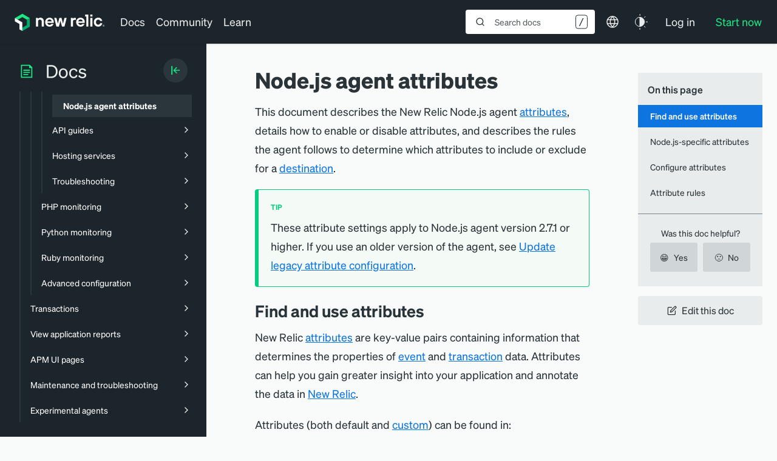

--- FILE ---
content_type: text/html; charset=utf-8
request_url: https://www.google.com/recaptcha/api2/anchor?ar=1&k=6LeGFt8UAAAAANfnpE8si2Z6NnAqYKnPAYgMpStu&co=aHR0cHM6Ly9kb2NzLm5ld3JlbGljLmNvbTo0NDM.&hl=en&v=N67nZn4AqZkNcbeMu4prBgzg&size=invisible&anchor-ms=20000&execute-ms=30000&cb=xwru0yal76md
body_size: 48877
content:
<!DOCTYPE HTML><html dir="ltr" lang="en"><head><meta http-equiv="Content-Type" content="text/html; charset=UTF-8">
<meta http-equiv="X-UA-Compatible" content="IE=edge">
<title>reCAPTCHA</title>
<style type="text/css">
/* cyrillic-ext */
@font-face {
  font-family: 'Roboto';
  font-style: normal;
  font-weight: 400;
  font-stretch: 100%;
  src: url(//fonts.gstatic.com/s/roboto/v48/KFO7CnqEu92Fr1ME7kSn66aGLdTylUAMa3GUBHMdazTgWw.woff2) format('woff2');
  unicode-range: U+0460-052F, U+1C80-1C8A, U+20B4, U+2DE0-2DFF, U+A640-A69F, U+FE2E-FE2F;
}
/* cyrillic */
@font-face {
  font-family: 'Roboto';
  font-style: normal;
  font-weight: 400;
  font-stretch: 100%;
  src: url(//fonts.gstatic.com/s/roboto/v48/KFO7CnqEu92Fr1ME7kSn66aGLdTylUAMa3iUBHMdazTgWw.woff2) format('woff2');
  unicode-range: U+0301, U+0400-045F, U+0490-0491, U+04B0-04B1, U+2116;
}
/* greek-ext */
@font-face {
  font-family: 'Roboto';
  font-style: normal;
  font-weight: 400;
  font-stretch: 100%;
  src: url(//fonts.gstatic.com/s/roboto/v48/KFO7CnqEu92Fr1ME7kSn66aGLdTylUAMa3CUBHMdazTgWw.woff2) format('woff2');
  unicode-range: U+1F00-1FFF;
}
/* greek */
@font-face {
  font-family: 'Roboto';
  font-style: normal;
  font-weight: 400;
  font-stretch: 100%;
  src: url(//fonts.gstatic.com/s/roboto/v48/KFO7CnqEu92Fr1ME7kSn66aGLdTylUAMa3-UBHMdazTgWw.woff2) format('woff2');
  unicode-range: U+0370-0377, U+037A-037F, U+0384-038A, U+038C, U+038E-03A1, U+03A3-03FF;
}
/* math */
@font-face {
  font-family: 'Roboto';
  font-style: normal;
  font-weight: 400;
  font-stretch: 100%;
  src: url(//fonts.gstatic.com/s/roboto/v48/KFO7CnqEu92Fr1ME7kSn66aGLdTylUAMawCUBHMdazTgWw.woff2) format('woff2');
  unicode-range: U+0302-0303, U+0305, U+0307-0308, U+0310, U+0312, U+0315, U+031A, U+0326-0327, U+032C, U+032F-0330, U+0332-0333, U+0338, U+033A, U+0346, U+034D, U+0391-03A1, U+03A3-03A9, U+03B1-03C9, U+03D1, U+03D5-03D6, U+03F0-03F1, U+03F4-03F5, U+2016-2017, U+2034-2038, U+203C, U+2040, U+2043, U+2047, U+2050, U+2057, U+205F, U+2070-2071, U+2074-208E, U+2090-209C, U+20D0-20DC, U+20E1, U+20E5-20EF, U+2100-2112, U+2114-2115, U+2117-2121, U+2123-214F, U+2190, U+2192, U+2194-21AE, U+21B0-21E5, U+21F1-21F2, U+21F4-2211, U+2213-2214, U+2216-22FF, U+2308-230B, U+2310, U+2319, U+231C-2321, U+2336-237A, U+237C, U+2395, U+239B-23B7, U+23D0, U+23DC-23E1, U+2474-2475, U+25AF, U+25B3, U+25B7, U+25BD, U+25C1, U+25CA, U+25CC, U+25FB, U+266D-266F, U+27C0-27FF, U+2900-2AFF, U+2B0E-2B11, U+2B30-2B4C, U+2BFE, U+3030, U+FF5B, U+FF5D, U+1D400-1D7FF, U+1EE00-1EEFF;
}
/* symbols */
@font-face {
  font-family: 'Roboto';
  font-style: normal;
  font-weight: 400;
  font-stretch: 100%;
  src: url(//fonts.gstatic.com/s/roboto/v48/KFO7CnqEu92Fr1ME7kSn66aGLdTylUAMaxKUBHMdazTgWw.woff2) format('woff2');
  unicode-range: U+0001-000C, U+000E-001F, U+007F-009F, U+20DD-20E0, U+20E2-20E4, U+2150-218F, U+2190, U+2192, U+2194-2199, U+21AF, U+21E6-21F0, U+21F3, U+2218-2219, U+2299, U+22C4-22C6, U+2300-243F, U+2440-244A, U+2460-24FF, U+25A0-27BF, U+2800-28FF, U+2921-2922, U+2981, U+29BF, U+29EB, U+2B00-2BFF, U+4DC0-4DFF, U+FFF9-FFFB, U+10140-1018E, U+10190-1019C, U+101A0, U+101D0-101FD, U+102E0-102FB, U+10E60-10E7E, U+1D2C0-1D2D3, U+1D2E0-1D37F, U+1F000-1F0FF, U+1F100-1F1AD, U+1F1E6-1F1FF, U+1F30D-1F30F, U+1F315, U+1F31C, U+1F31E, U+1F320-1F32C, U+1F336, U+1F378, U+1F37D, U+1F382, U+1F393-1F39F, U+1F3A7-1F3A8, U+1F3AC-1F3AF, U+1F3C2, U+1F3C4-1F3C6, U+1F3CA-1F3CE, U+1F3D4-1F3E0, U+1F3ED, U+1F3F1-1F3F3, U+1F3F5-1F3F7, U+1F408, U+1F415, U+1F41F, U+1F426, U+1F43F, U+1F441-1F442, U+1F444, U+1F446-1F449, U+1F44C-1F44E, U+1F453, U+1F46A, U+1F47D, U+1F4A3, U+1F4B0, U+1F4B3, U+1F4B9, U+1F4BB, U+1F4BF, U+1F4C8-1F4CB, U+1F4D6, U+1F4DA, U+1F4DF, U+1F4E3-1F4E6, U+1F4EA-1F4ED, U+1F4F7, U+1F4F9-1F4FB, U+1F4FD-1F4FE, U+1F503, U+1F507-1F50B, U+1F50D, U+1F512-1F513, U+1F53E-1F54A, U+1F54F-1F5FA, U+1F610, U+1F650-1F67F, U+1F687, U+1F68D, U+1F691, U+1F694, U+1F698, U+1F6AD, U+1F6B2, U+1F6B9-1F6BA, U+1F6BC, U+1F6C6-1F6CF, U+1F6D3-1F6D7, U+1F6E0-1F6EA, U+1F6F0-1F6F3, U+1F6F7-1F6FC, U+1F700-1F7FF, U+1F800-1F80B, U+1F810-1F847, U+1F850-1F859, U+1F860-1F887, U+1F890-1F8AD, U+1F8B0-1F8BB, U+1F8C0-1F8C1, U+1F900-1F90B, U+1F93B, U+1F946, U+1F984, U+1F996, U+1F9E9, U+1FA00-1FA6F, U+1FA70-1FA7C, U+1FA80-1FA89, U+1FA8F-1FAC6, U+1FACE-1FADC, U+1FADF-1FAE9, U+1FAF0-1FAF8, U+1FB00-1FBFF;
}
/* vietnamese */
@font-face {
  font-family: 'Roboto';
  font-style: normal;
  font-weight: 400;
  font-stretch: 100%;
  src: url(//fonts.gstatic.com/s/roboto/v48/KFO7CnqEu92Fr1ME7kSn66aGLdTylUAMa3OUBHMdazTgWw.woff2) format('woff2');
  unicode-range: U+0102-0103, U+0110-0111, U+0128-0129, U+0168-0169, U+01A0-01A1, U+01AF-01B0, U+0300-0301, U+0303-0304, U+0308-0309, U+0323, U+0329, U+1EA0-1EF9, U+20AB;
}
/* latin-ext */
@font-face {
  font-family: 'Roboto';
  font-style: normal;
  font-weight: 400;
  font-stretch: 100%;
  src: url(//fonts.gstatic.com/s/roboto/v48/KFO7CnqEu92Fr1ME7kSn66aGLdTylUAMa3KUBHMdazTgWw.woff2) format('woff2');
  unicode-range: U+0100-02BA, U+02BD-02C5, U+02C7-02CC, U+02CE-02D7, U+02DD-02FF, U+0304, U+0308, U+0329, U+1D00-1DBF, U+1E00-1E9F, U+1EF2-1EFF, U+2020, U+20A0-20AB, U+20AD-20C0, U+2113, U+2C60-2C7F, U+A720-A7FF;
}
/* latin */
@font-face {
  font-family: 'Roboto';
  font-style: normal;
  font-weight: 400;
  font-stretch: 100%;
  src: url(//fonts.gstatic.com/s/roboto/v48/KFO7CnqEu92Fr1ME7kSn66aGLdTylUAMa3yUBHMdazQ.woff2) format('woff2');
  unicode-range: U+0000-00FF, U+0131, U+0152-0153, U+02BB-02BC, U+02C6, U+02DA, U+02DC, U+0304, U+0308, U+0329, U+2000-206F, U+20AC, U+2122, U+2191, U+2193, U+2212, U+2215, U+FEFF, U+FFFD;
}
/* cyrillic-ext */
@font-face {
  font-family: 'Roboto';
  font-style: normal;
  font-weight: 500;
  font-stretch: 100%;
  src: url(//fonts.gstatic.com/s/roboto/v48/KFO7CnqEu92Fr1ME7kSn66aGLdTylUAMa3GUBHMdazTgWw.woff2) format('woff2');
  unicode-range: U+0460-052F, U+1C80-1C8A, U+20B4, U+2DE0-2DFF, U+A640-A69F, U+FE2E-FE2F;
}
/* cyrillic */
@font-face {
  font-family: 'Roboto';
  font-style: normal;
  font-weight: 500;
  font-stretch: 100%;
  src: url(//fonts.gstatic.com/s/roboto/v48/KFO7CnqEu92Fr1ME7kSn66aGLdTylUAMa3iUBHMdazTgWw.woff2) format('woff2');
  unicode-range: U+0301, U+0400-045F, U+0490-0491, U+04B0-04B1, U+2116;
}
/* greek-ext */
@font-face {
  font-family: 'Roboto';
  font-style: normal;
  font-weight: 500;
  font-stretch: 100%;
  src: url(//fonts.gstatic.com/s/roboto/v48/KFO7CnqEu92Fr1ME7kSn66aGLdTylUAMa3CUBHMdazTgWw.woff2) format('woff2');
  unicode-range: U+1F00-1FFF;
}
/* greek */
@font-face {
  font-family: 'Roboto';
  font-style: normal;
  font-weight: 500;
  font-stretch: 100%;
  src: url(//fonts.gstatic.com/s/roboto/v48/KFO7CnqEu92Fr1ME7kSn66aGLdTylUAMa3-UBHMdazTgWw.woff2) format('woff2');
  unicode-range: U+0370-0377, U+037A-037F, U+0384-038A, U+038C, U+038E-03A1, U+03A3-03FF;
}
/* math */
@font-face {
  font-family: 'Roboto';
  font-style: normal;
  font-weight: 500;
  font-stretch: 100%;
  src: url(//fonts.gstatic.com/s/roboto/v48/KFO7CnqEu92Fr1ME7kSn66aGLdTylUAMawCUBHMdazTgWw.woff2) format('woff2');
  unicode-range: U+0302-0303, U+0305, U+0307-0308, U+0310, U+0312, U+0315, U+031A, U+0326-0327, U+032C, U+032F-0330, U+0332-0333, U+0338, U+033A, U+0346, U+034D, U+0391-03A1, U+03A3-03A9, U+03B1-03C9, U+03D1, U+03D5-03D6, U+03F0-03F1, U+03F4-03F5, U+2016-2017, U+2034-2038, U+203C, U+2040, U+2043, U+2047, U+2050, U+2057, U+205F, U+2070-2071, U+2074-208E, U+2090-209C, U+20D0-20DC, U+20E1, U+20E5-20EF, U+2100-2112, U+2114-2115, U+2117-2121, U+2123-214F, U+2190, U+2192, U+2194-21AE, U+21B0-21E5, U+21F1-21F2, U+21F4-2211, U+2213-2214, U+2216-22FF, U+2308-230B, U+2310, U+2319, U+231C-2321, U+2336-237A, U+237C, U+2395, U+239B-23B7, U+23D0, U+23DC-23E1, U+2474-2475, U+25AF, U+25B3, U+25B7, U+25BD, U+25C1, U+25CA, U+25CC, U+25FB, U+266D-266F, U+27C0-27FF, U+2900-2AFF, U+2B0E-2B11, U+2B30-2B4C, U+2BFE, U+3030, U+FF5B, U+FF5D, U+1D400-1D7FF, U+1EE00-1EEFF;
}
/* symbols */
@font-face {
  font-family: 'Roboto';
  font-style: normal;
  font-weight: 500;
  font-stretch: 100%;
  src: url(//fonts.gstatic.com/s/roboto/v48/KFO7CnqEu92Fr1ME7kSn66aGLdTylUAMaxKUBHMdazTgWw.woff2) format('woff2');
  unicode-range: U+0001-000C, U+000E-001F, U+007F-009F, U+20DD-20E0, U+20E2-20E4, U+2150-218F, U+2190, U+2192, U+2194-2199, U+21AF, U+21E6-21F0, U+21F3, U+2218-2219, U+2299, U+22C4-22C6, U+2300-243F, U+2440-244A, U+2460-24FF, U+25A0-27BF, U+2800-28FF, U+2921-2922, U+2981, U+29BF, U+29EB, U+2B00-2BFF, U+4DC0-4DFF, U+FFF9-FFFB, U+10140-1018E, U+10190-1019C, U+101A0, U+101D0-101FD, U+102E0-102FB, U+10E60-10E7E, U+1D2C0-1D2D3, U+1D2E0-1D37F, U+1F000-1F0FF, U+1F100-1F1AD, U+1F1E6-1F1FF, U+1F30D-1F30F, U+1F315, U+1F31C, U+1F31E, U+1F320-1F32C, U+1F336, U+1F378, U+1F37D, U+1F382, U+1F393-1F39F, U+1F3A7-1F3A8, U+1F3AC-1F3AF, U+1F3C2, U+1F3C4-1F3C6, U+1F3CA-1F3CE, U+1F3D4-1F3E0, U+1F3ED, U+1F3F1-1F3F3, U+1F3F5-1F3F7, U+1F408, U+1F415, U+1F41F, U+1F426, U+1F43F, U+1F441-1F442, U+1F444, U+1F446-1F449, U+1F44C-1F44E, U+1F453, U+1F46A, U+1F47D, U+1F4A3, U+1F4B0, U+1F4B3, U+1F4B9, U+1F4BB, U+1F4BF, U+1F4C8-1F4CB, U+1F4D6, U+1F4DA, U+1F4DF, U+1F4E3-1F4E6, U+1F4EA-1F4ED, U+1F4F7, U+1F4F9-1F4FB, U+1F4FD-1F4FE, U+1F503, U+1F507-1F50B, U+1F50D, U+1F512-1F513, U+1F53E-1F54A, U+1F54F-1F5FA, U+1F610, U+1F650-1F67F, U+1F687, U+1F68D, U+1F691, U+1F694, U+1F698, U+1F6AD, U+1F6B2, U+1F6B9-1F6BA, U+1F6BC, U+1F6C6-1F6CF, U+1F6D3-1F6D7, U+1F6E0-1F6EA, U+1F6F0-1F6F3, U+1F6F7-1F6FC, U+1F700-1F7FF, U+1F800-1F80B, U+1F810-1F847, U+1F850-1F859, U+1F860-1F887, U+1F890-1F8AD, U+1F8B0-1F8BB, U+1F8C0-1F8C1, U+1F900-1F90B, U+1F93B, U+1F946, U+1F984, U+1F996, U+1F9E9, U+1FA00-1FA6F, U+1FA70-1FA7C, U+1FA80-1FA89, U+1FA8F-1FAC6, U+1FACE-1FADC, U+1FADF-1FAE9, U+1FAF0-1FAF8, U+1FB00-1FBFF;
}
/* vietnamese */
@font-face {
  font-family: 'Roboto';
  font-style: normal;
  font-weight: 500;
  font-stretch: 100%;
  src: url(//fonts.gstatic.com/s/roboto/v48/KFO7CnqEu92Fr1ME7kSn66aGLdTylUAMa3OUBHMdazTgWw.woff2) format('woff2');
  unicode-range: U+0102-0103, U+0110-0111, U+0128-0129, U+0168-0169, U+01A0-01A1, U+01AF-01B0, U+0300-0301, U+0303-0304, U+0308-0309, U+0323, U+0329, U+1EA0-1EF9, U+20AB;
}
/* latin-ext */
@font-face {
  font-family: 'Roboto';
  font-style: normal;
  font-weight: 500;
  font-stretch: 100%;
  src: url(//fonts.gstatic.com/s/roboto/v48/KFO7CnqEu92Fr1ME7kSn66aGLdTylUAMa3KUBHMdazTgWw.woff2) format('woff2');
  unicode-range: U+0100-02BA, U+02BD-02C5, U+02C7-02CC, U+02CE-02D7, U+02DD-02FF, U+0304, U+0308, U+0329, U+1D00-1DBF, U+1E00-1E9F, U+1EF2-1EFF, U+2020, U+20A0-20AB, U+20AD-20C0, U+2113, U+2C60-2C7F, U+A720-A7FF;
}
/* latin */
@font-face {
  font-family: 'Roboto';
  font-style: normal;
  font-weight: 500;
  font-stretch: 100%;
  src: url(//fonts.gstatic.com/s/roboto/v48/KFO7CnqEu92Fr1ME7kSn66aGLdTylUAMa3yUBHMdazQ.woff2) format('woff2');
  unicode-range: U+0000-00FF, U+0131, U+0152-0153, U+02BB-02BC, U+02C6, U+02DA, U+02DC, U+0304, U+0308, U+0329, U+2000-206F, U+20AC, U+2122, U+2191, U+2193, U+2212, U+2215, U+FEFF, U+FFFD;
}
/* cyrillic-ext */
@font-face {
  font-family: 'Roboto';
  font-style: normal;
  font-weight: 900;
  font-stretch: 100%;
  src: url(//fonts.gstatic.com/s/roboto/v48/KFO7CnqEu92Fr1ME7kSn66aGLdTylUAMa3GUBHMdazTgWw.woff2) format('woff2');
  unicode-range: U+0460-052F, U+1C80-1C8A, U+20B4, U+2DE0-2DFF, U+A640-A69F, U+FE2E-FE2F;
}
/* cyrillic */
@font-face {
  font-family: 'Roboto';
  font-style: normal;
  font-weight: 900;
  font-stretch: 100%;
  src: url(//fonts.gstatic.com/s/roboto/v48/KFO7CnqEu92Fr1ME7kSn66aGLdTylUAMa3iUBHMdazTgWw.woff2) format('woff2');
  unicode-range: U+0301, U+0400-045F, U+0490-0491, U+04B0-04B1, U+2116;
}
/* greek-ext */
@font-face {
  font-family: 'Roboto';
  font-style: normal;
  font-weight: 900;
  font-stretch: 100%;
  src: url(//fonts.gstatic.com/s/roboto/v48/KFO7CnqEu92Fr1ME7kSn66aGLdTylUAMa3CUBHMdazTgWw.woff2) format('woff2');
  unicode-range: U+1F00-1FFF;
}
/* greek */
@font-face {
  font-family: 'Roboto';
  font-style: normal;
  font-weight: 900;
  font-stretch: 100%;
  src: url(//fonts.gstatic.com/s/roboto/v48/KFO7CnqEu92Fr1ME7kSn66aGLdTylUAMa3-UBHMdazTgWw.woff2) format('woff2');
  unicode-range: U+0370-0377, U+037A-037F, U+0384-038A, U+038C, U+038E-03A1, U+03A3-03FF;
}
/* math */
@font-face {
  font-family: 'Roboto';
  font-style: normal;
  font-weight: 900;
  font-stretch: 100%;
  src: url(//fonts.gstatic.com/s/roboto/v48/KFO7CnqEu92Fr1ME7kSn66aGLdTylUAMawCUBHMdazTgWw.woff2) format('woff2');
  unicode-range: U+0302-0303, U+0305, U+0307-0308, U+0310, U+0312, U+0315, U+031A, U+0326-0327, U+032C, U+032F-0330, U+0332-0333, U+0338, U+033A, U+0346, U+034D, U+0391-03A1, U+03A3-03A9, U+03B1-03C9, U+03D1, U+03D5-03D6, U+03F0-03F1, U+03F4-03F5, U+2016-2017, U+2034-2038, U+203C, U+2040, U+2043, U+2047, U+2050, U+2057, U+205F, U+2070-2071, U+2074-208E, U+2090-209C, U+20D0-20DC, U+20E1, U+20E5-20EF, U+2100-2112, U+2114-2115, U+2117-2121, U+2123-214F, U+2190, U+2192, U+2194-21AE, U+21B0-21E5, U+21F1-21F2, U+21F4-2211, U+2213-2214, U+2216-22FF, U+2308-230B, U+2310, U+2319, U+231C-2321, U+2336-237A, U+237C, U+2395, U+239B-23B7, U+23D0, U+23DC-23E1, U+2474-2475, U+25AF, U+25B3, U+25B7, U+25BD, U+25C1, U+25CA, U+25CC, U+25FB, U+266D-266F, U+27C0-27FF, U+2900-2AFF, U+2B0E-2B11, U+2B30-2B4C, U+2BFE, U+3030, U+FF5B, U+FF5D, U+1D400-1D7FF, U+1EE00-1EEFF;
}
/* symbols */
@font-face {
  font-family: 'Roboto';
  font-style: normal;
  font-weight: 900;
  font-stretch: 100%;
  src: url(//fonts.gstatic.com/s/roboto/v48/KFO7CnqEu92Fr1ME7kSn66aGLdTylUAMaxKUBHMdazTgWw.woff2) format('woff2');
  unicode-range: U+0001-000C, U+000E-001F, U+007F-009F, U+20DD-20E0, U+20E2-20E4, U+2150-218F, U+2190, U+2192, U+2194-2199, U+21AF, U+21E6-21F0, U+21F3, U+2218-2219, U+2299, U+22C4-22C6, U+2300-243F, U+2440-244A, U+2460-24FF, U+25A0-27BF, U+2800-28FF, U+2921-2922, U+2981, U+29BF, U+29EB, U+2B00-2BFF, U+4DC0-4DFF, U+FFF9-FFFB, U+10140-1018E, U+10190-1019C, U+101A0, U+101D0-101FD, U+102E0-102FB, U+10E60-10E7E, U+1D2C0-1D2D3, U+1D2E0-1D37F, U+1F000-1F0FF, U+1F100-1F1AD, U+1F1E6-1F1FF, U+1F30D-1F30F, U+1F315, U+1F31C, U+1F31E, U+1F320-1F32C, U+1F336, U+1F378, U+1F37D, U+1F382, U+1F393-1F39F, U+1F3A7-1F3A8, U+1F3AC-1F3AF, U+1F3C2, U+1F3C4-1F3C6, U+1F3CA-1F3CE, U+1F3D4-1F3E0, U+1F3ED, U+1F3F1-1F3F3, U+1F3F5-1F3F7, U+1F408, U+1F415, U+1F41F, U+1F426, U+1F43F, U+1F441-1F442, U+1F444, U+1F446-1F449, U+1F44C-1F44E, U+1F453, U+1F46A, U+1F47D, U+1F4A3, U+1F4B0, U+1F4B3, U+1F4B9, U+1F4BB, U+1F4BF, U+1F4C8-1F4CB, U+1F4D6, U+1F4DA, U+1F4DF, U+1F4E3-1F4E6, U+1F4EA-1F4ED, U+1F4F7, U+1F4F9-1F4FB, U+1F4FD-1F4FE, U+1F503, U+1F507-1F50B, U+1F50D, U+1F512-1F513, U+1F53E-1F54A, U+1F54F-1F5FA, U+1F610, U+1F650-1F67F, U+1F687, U+1F68D, U+1F691, U+1F694, U+1F698, U+1F6AD, U+1F6B2, U+1F6B9-1F6BA, U+1F6BC, U+1F6C6-1F6CF, U+1F6D3-1F6D7, U+1F6E0-1F6EA, U+1F6F0-1F6F3, U+1F6F7-1F6FC, U+1F700-1F7FF, U+1F800-1F80B, U+1F810-1F847, U+1F850-1F859, U+1F860-1F887, U+1F890-1F8AD, U+1F8B0-1F8BB, U+1F8C0-1F8C1, U+1F900-1F90B, U+1F93B, U+1F946, U+1F984, U+1F996, U+1F9E9, U+1FA00-1FA6F, U+1FA70-1FA7C, U+1FA80-1FA89, U+1FA8F-1FAC6, U+1FACE-1FADC, U+1FADF-1FAE9, U+1FAF0-1FAF8, U+1FB00-1FBFF;
}
/* vietnamese */
@font-face {
  font-family: 'Roboto';
  font-style: normal;
  font-weight: 900;
  font-stretch: 100%;
  src: url(//fonts.gstatic.com/s/roboto/v48/KFO7CnqEu92Fr1ME7kSn66aGLdTylUAMa3OUBHMdazTgWw.woff2) format('woff2');
  unicode-range: U+0102-0103, U+0110-0111, U+0128-0129, U+0168-0169, U+01A0-01A1, U+01AF-01B0, U+0300-0301, U+0303-0304, U+0308-0309, U+0323, U+0329, U+1EA0-1EF9, U+20AB;
}
/* latin-ext */
@font-face {
  font-family: 'Roboto';
  font-style: normal;
  font-weight: 900;
  font-stretch: 100%;
  src: url(//fonts.gstatic.com/s/roboto/v48/KFO7CnqEu92Fr1ME7kSn66aGLdTylUAMa3KUBHMdazTgWw.woff2) format('woff2');
  unicode-range: U+0100-02BA, U+02BD-02C5, U+02C7-02CC, U+02CE-02D7, U+02DD-02FF, U+0304, U+0308, U+0329, U+1D00-1DBF, U+1E00-1E9F, U+1EF2-1EFF, U+2020, U+20A0-20AB, U+20AD-20C0, U+2113, U+2C60-2C7F, U+A720-A7FF;
}
/* latin */
@font-face {
  font-family: 'Roboto';
  font-style: normal;
  font-weight: 900;
  font-stretch: 100%;
  src: url(//fonts.gstatic.com/s/roboto/v48/KFO7CnqEu92Fr1ME7kSn66aGLdTylUAMa3yUBHMdazQ.woff2) format('woff2');
  unicode-range: U+0000-00FF, U+0131, U+0152-0153, U+02BB-02BC, U+02C6, U+02DA, U+02DC, U+0304, U+0308, U+0329, U+2000-206F, U+20AC, U+2122, U+2191, U+2193, U+2212, U+2215, U+FEFF, U+FFFD;
}

</style>
<link rel="stylesheet" type="text/css" href="https://www.gstatic.com/recaptcha/releases/N67nZn4AqZkNcbeMu4prBgzg/styles__ltr.css">
<script nonce="gc4XHH7-HQ79GX_TyivmwQ" type="text/javascript">window['__recaptcha_api'] = 'https://www.google.com/recaptcha/api2/';</script>
<script type="text/javascript" src="https://www.gstatic.com/recaptcha/releases/N67nZn4AqZkNcbeMu4prBgzg/recaptcha__en.js" nonce="gc4XHH7-HQ79GX_TyivmwQ">
      
    </script></head>
<body><div id="rc-anchor-alert" class="rc-anchor-alert"></div>
<input type="hidden" id="recaptcha-token" value="[base64]">
<script type="text/javascript" nonce="gc4XHH7-HQ79GX_TyivmwQ">
      recaptcha.anchor.Main.init("[\x22ainput\x22,[\x22bgdata\x22,\x22\x22,\[base64]/[base64]/MjU1Ong/[base64]/[base64]/[base64]/[base64]/[base64]/[base64]/[base64]/[base64]/[base64]/[base64]/[base64]/[base64]/[base64]/[base64]/[base64]\\u003d\x22,\[base64]\\u003d\x22,\x22wrhcw7LDo8KYI8KhT8KdcQ7DisKQw5YUAWPCvMOQEFbDsSbDpWfCp2wBezHCtwTDj1NNKm9NV8OMUMO/w5J4CnvCuwthCcKifgZgwrsXw5jDjsK4IsKBwrLCssKPw4ZWw7hKCsKcN2/DvsOSUcO3w6vDuwnChcOFwr0iCsOWPirCgsOLCnhwKMOWw7rCiQ/Dg8OEFGUIwofDqlPCtcOIwqzDqMOlYQbDr8KXwqDCrFfCkEIMw5jDocK3wqoww6kKwrzChcKjwqbDvX3DmsKNwonDs0hlwrhFw781w4nDk8KrXsKRw6wAPMOcWsKkTB/[base64]/[base64]/DlMO/[base64]/XwvDpjfCpBpUwrHDnsKuacOHw6ZWwr3Cr8KAIlkRMcOMw67CmcKJS8OXQhDDr2cDcsKOw6XCmBRQw7ALwpIodUvDocO8XD/DjFBMR8KLw6cxe07Cq2vDrcKRw6LDog/CmsK9w4JnwozDv1ZJAFhOEHxVw7dmw4TChRjCuirDlHdMw618GEciADLCi8OeDcO0w40mKV5RTy3DscKYRmk+SGU9YsO4SMK7KTQ+RjrCnsOzZcOyGWlDTjJMdiYSwpnDhDJfEsKswq3CrG3Cnz5sw7cxw7w/NHEuw57Dn0LCjVjDtMKyw5AbwpFLb8OnwrMdwonCicKbDAbDs8OZdMKLD8Ouw7DDr8Ohw6bCgDnCsjIsUCLCpAlWLkvCnMO4w7IcwpvDj8KPwonDoyIMwqcpMWjDlwcVwq/DjQbDp2tRwpTCsVPDswbChMK/[base64]/[base64]/[base64]/w5vCqDfCsXkJEVbDusKRwr4gwqzCqlTCr8KqwpJvw4x9ChfCgRNFwrLCqMKqMMKiw45+w6BpVsOBPW4gw4LCtRDDncOyw6ATeGkHWxjCmFbCuggRwpvDvDHCoMOienPCscK7QGLCosKgAXZYw4vDgMO5wpXDl8OkEFstWsKnw610DHtXwpUDCMK5W8K/w6B0VcOpAEQ/HsOXCcKUw73CkMOuw4EJbMKxNknCr8O6JQDDtsKewqvCoEXCnsOlNV5JPMOWw5TDkXQow7nCpMOjfMOHw5wBDsOrFzLChsK8w7/DuAXCiCZpw4EYYU4PwpfCpBREwp1Lw6LClMKYw6jDq8KhJ2YiwpNFwrxBBcKDS1bCiyPCkhpow53Cl8KuJMOxTlpFwpVLwovCuE4IQCcuHyldwoTCicKuHcO0wqHDjsKEFDY2cT5HE2XDjQPDnsObaHbClsK5FcKpSsOXw5wEw78fwo/CoEV4KcOGwrYib8Odw57ChsOrNcOoZzrChcKOAizCkMOCMMO0w4TCkXXDi8OowoPDuFTCllPCgG/DqmoxwoopwoUjYcOPw6UReiMiwrvDogPCsMKWYcK2Q33DucKawqrCiCNfwo8RV8OLw7Yfw5JTAsKQesOBw4hKGjBZM8O9w6UYR8KAw5bDucO+BMKTRsOGwpXCrkYSEzQNw61vWn7DmQbCoTBcwp7CpB9cVsONwoPCjMONw4ckw53CpWIDCcOQXsKMwrt3w7LDo8O4wr/[base64]/DlQJiworDuxkMWkhzVcO1w509w6FAw74DADTCnkBxw4pjdELCujbDsDTDgsOaw7LCkAJuKcOkwq/DlsO9GF8deUxvwpYsP8KjwrLCo1EhwrgkajIyw5Fkw4fDhx0kenNww7REbsOQPMKawqLDocKtw7tCw4/CsyLDmsKnwrU0I8KBwqhPw4F0YVVxw5FSasKLMh/DrcOFBMOXY8KQCcOLJ8OWbjDCusOuPsOJw6Q2PQpzw4rCl0TDvQbDvMOPHSDDumAyw71mNcK2wolrw7NcaMKwIcK4OCQVagYCwptpw5/DjiPCnXgVw43DhcONbRxlXsOhwrbDkkIyw6FEZcOew7PDhcOIwqbCnW/CtVF9flkwUcKrOMKcPsKXKcKPwq5nwqNqw7gIdcOkw7VNKsOqLGh0d8O9wpYWw5jDhgNgbScVw5RHwrrDtzx6wofCosO/[base64]/EUbDtHh9C8K1w7tzcMKyaU/DlzArc1HDvMOkw6rDosK6w47Dq0TDvcK8JEXCv8O/w7nDgcKUw7IDIQgBw6JtJcKewo9Bwq0tD8K6NzbDh8KVw4zDgMOhwqfDuSdew5oOEcOgw7nDoRjDp8OZEMO6woVpwpwgw6VzwrdeWXLDmkoJw6Uyc8OYw6JeIMKsSMOdKD1vwoPDsRHCp3LDnF3Dk17DlHTDon1zdzrCpQjDpW1hE8OUwqo3wpgrw5g/[base64]/[base64]/DtksiwqpHL8KALsKywpgCwoRew6zCh8OLCMKTw4Vqwo3CoMOUwpg9w4PCjm3DscKSPV5ow7PCjmA6NMKfXMOWwp7CgMOnw6fDukfCmcKcQ049w4DDmHnCn2DDqFjCpcKjwr8Bw5PCgsOPwo11YnJjHcO4Cmcmwo7Cpy1pcwdResOtQ8OSwr/CoTQjwoLDqgo+w6XDmMOFwo5bwrPDq3nChGzCvcKITsKNMMOCw7Q6w6NywpvCksK9R0R3UR/Co8KBw7pYw43DsRsRw6MmbcKQw6DDtMKEMMKDwq3CicKLw5wWw7BSFkhHwqEHPxPCp0rDgcObNArCgFTDg1lZOcOZwr3DuXw/w5TCisOuH0wsw4rDrsOoJMKTdnbCiBjCtCtRw5Rpf27Co8ORw4JOd3rDkUHDnMOMEx/DtcOlN0VrJcK2bQVMwofCh8OcSXhVw5NxT3kxw4kbWCnCh8Knw6I/f8OmwoXCh8OWUlXClcOIw4fCsSbDrsOWwoALw50dfnbCvMKOeMOfBzXCqcKzCmLCk8Khwqt5SDo9w6smJhd2c8K4w7tfwpvClcOiw5x1XxPCuHsmwqhvw5IUw60ew7oLw6vDusO2wpoqVcKXGQ7DhsKrw7B2woHCnUHDoMK/w5EcEVBww6bDncKzw71LATBNwqnDlUnCpsK3WsOaw7jCi3t1wpNsw5AwwqDDtsKewqdHT3rDjC/Doi/DisKWcsK+wosKw4XDi8OvOwnCgWnCmmfDiFLClsOCdsOnbMKXWXrDjsKEw7vCp8O5XsKww7vDkcOrd8K8AcKbBcOSw4JRZsOAHMOqw4LCusK3wp06wotrwqAEw50ww77DoMKZw4/Dj8K2UToIGARNKmJnwoFCw4nDpMOuwrHCpkvCqMO/[base64]/[base64]/wqzCjh/DicOMImjCmn4BKMK4UsKfIkLCrB/CtnbCnFlqZ8ONwr/DrGAUPWZPcjB8QkdDw6ZSWwTDslLDlcKbwq7CnD1HNVfDlRgsOUzClcOiw6M4S8KKCUcXwrJqe3d4w6fDpMOsw4rCnigKwqx3Uj0/[base64]/DiQ3CsnQNCcKoNcOQIcK8TjRfw7MSex/[base64]/w7rCrMONw6HDuEFABsOSTy0Tw5QZw5XDlVXDqcK1w7ERwoLDusORIcKiHMKmFsOne8O2wqhXf8KcTTRjVMKHwrTCk8ODwofDvMKYw53CmcKDPBhQf0TCpcOwP1ZlTEMkVT9xw7zCjMKpRi/CvsOBLEvCrFhPwogFw5vCscK1w5VzK8OAwpUHfSDCt8OcwpRGJxnCnF9Rw77DjsODw4vCvWjDn0XChcOEwp80w4t4P1wgwrfCuDPCrsOqwr9uw7/DpMOtaMOHwp10wo53wrfDsHfChMOrNXnDjMOXw6/DnMOMQ8O0w6hIwroMQVYmPz8oAn/[base64]/Dr8OgYxnDjEcow7bDvsKJXiLCosOqwoDCh2nCssOITcObD8OdRMKcwpvCocOnFcOKwoRdw6ZHPsOOwr5DwrUPQHVqwrRRw6jDjsOKwpkqwoTDqcOhwpxEw5PDgVTCkcKMworDojsfXsKxwqXDgE53wp9YbsObw6gXI8KvFQ5Sw7QEQcOwEAwfw7U0w6Ipwo9wYyBxKx/Dj8O/dy7CqhUkw4nDm8Kzw5zCqGLDqkzDmsKgwocrwp7DsUUxX8ORw7F9woPDiy/DkAHClsOrw6vCgUjCrcOpwoHDg3DDtMO8wonCvMKhwpHDjAwAcMORw4oEw4TCpsOoQ2/CocOzVSXDuBrDnR0Pwo3DrQTCrSrDscKQGx3CiMKYw4RbecKPJCkxJTrDgVA0wrtsCxvDs1nDpcOmw5Bzwp1EwqFRMMOHwqhJI8KhwrwKMCI/w5jDqMO/YMOnNSYdwp93GsKTwop4YktmwobDl8Olw6UVUGrCmMOaRMOGw5/ClMOSw6HDjg7DtcKaGCLCqVvCglXCng1eBsOyw4bCjRbDon8jHCTDiDYPw4fDmcO/KXU5w61zw4wwwrjDicKKw5IPwrJxwqvCjMKhfsOrYcKWF8KKwpbCm8KnwrUQU8OTTUB2wprCicK+TwZ2D3Y8f3thw6LCkWIuBB49TmDCgQnDkQ7DqykQwrTCvTo0w4/CgwvCscOHw7Y2cwghPsKGPEvDl8Kpwo89SCfCiFYew6nDpMKiRcOzFTbDuxIOw5g9wokjCcOkGMOVw7nCsMOgwpg4PQ5dVnzDjx7CsD3Cu8K5w6sBbcO8wo3DrSodBVfDhkPDvsK0w7fDmhg5w6/[base64]/ZxfCr8OFw4fCicOkSl5Mw7LDvT18EjLDmEzDhBpbwrfCoynClyt0cXHCixlkwofChMOlw5zDq3A3w5TDu8KSw7vCtyBNMMKWwrpXwrFxK8OnD1nCq8O5HcKZElDCvMOTwpoUwq0/O8KLwoPCkQcKw6HCtMONCArDtBsbw69jw6XCusO5w6c1wpjCvmIQw5sWw6w/T3DCo8ONBcOcOsObEcKVTsOsKGlVQjt2RV7Cn8Okw4rCk31Pwr5lw5TCpsOcc8K0w5PCrS4vwoZ/[base64]/Co3dZHMOBdH4Qwr/DqMKaHsKDVMKvwqlxwqLCtDACwos5bxHDjGQfw5kLDXnCl8OvWSN2S1jDq8K/fSDCjBnDuB56RxZ7wonDgEnDhkFowqvDpz83wqo5wqdyJsOvw5h7J1PDqcKPw40nBSc/Y8Kqw57Dmk1WF3/[base64]/Cn2fDusOMwrFwRWbDn8Kcw4PDjTNWw5pwJwXDjCBvasOFw5fDt0cYw4prPhXDl8KecSZUbmMLwojCocKyUGLDpnJmwq8RwqbCiMKHW8ORHsOewr0Jw7MVOcOkwrzCu8K8V1DCh17DslsKw7XCgxh6DcK6VAx4PghkwpjCpsKnCVtPfk7CocO2wpdxw6/DncOrRcOJG8Kyw7DCpl1fCwLCsC4Uwotsw4TDqsOGBREgwp3DgFBBw7/DssOCVcO0LsK1ATcuw4PDrwjDjmnChmctfMK8w6ALchEvw4JUSh7DvRZQKsOSwp/CrQM0w77DmjTDmMOMwpDDgGrDpsK5IcOWw77CuXzCkcOMwrzCnB/DoiUFw40Mwp0TLWXCnMO+w6DCpMOqU8OdFQrCk8OSVBc1w4cbQzXDjArCkFYWTMOZZ0HDp2DCs8OTwrHCm8KZbDY6wrPDrcKCwrsZw7orwq3DpA/CvsKSw6FPw7BJw7NBwqN2O8KVF3PDncOkwrDDmsOdP8Kfw5jDgnMQUMO2dm3DjyFiRcKpJ8O8wrx4TmsRwqtnwpjCncOKb3/DrsK6FcOgHsOowovChmhbA8KywpxAO1/CjxXCiR7DssKrwoV7I07Cq8O9wqvDkgISdMOYw43CjcKCZFTClsOEwrQrR00/w7pLw7fDocKLG8Oww77Cp8Kzw6Ukw7plwrsuw4TCmsKZT8OpMXjDkcKHVHoOM3bCp3xnawfCi8KMTsO/wocNw5dtw4lzw4nCrcONwqF5w4LCg8Klw5R/w7DDscOCw5sbEcOnEMOJacOiL35OKxTDlsOsLsKhw5bDocKqw5vCoW8twr7CiF8XKn3DrXPDonzCkcO1fyzCo8K7GVIfw5TCtsKOwrR1TsKkw5Aqw6Iswp4xCwQocMKEwpp8wq7CoVfDgsK6Aj7CpBzDtcK/wrRQR1hZbB/CrcOZWMKxOMK+CMOJw6Qnw6bDt8KxAcKNwpVsMMO/IlzDsCVvwp7Cu8O8w4ctw5rDvMK+wr0YJsKzRcKDTsK8LsOVWgzDvAoaw5tKwq7Cl31zwrXDrsK/wp7DlUgXbMOQwoQTEx10w7Jtw6YLLcKhOcOVw5zDlhofeMKyM3zCsCYdw4F2YU/DpsKfw7cNw7TCo8KHOgQBwrRQZAJ6wrBbOMO5wqNwTMO4wqDCh2YxwrzDgMO6wqY/WAVNZsOBExtvwoZiFsKKw4/CocKiw5Aaw7rDoTEzwo1cwoMKZghbY8OQDBjCvnHCvsOhwoY/w7lDw7tnUExnBsKXKC7CqMKHTcKqFF9ZHj7DtkIFw6DDiwIANcKtw7pNwoZhw7sswqVGcWhII8OFF8OFwplew7l7w4rDp8OgCMK1woIZIS8AVMKkwoZ8BlE/[base64]/CgE9hw5F/[base64]/CncOPw7rClDVkw6Vmwphdw7TCgx3DmyBLRnVQK8KiwosybMOsw5rDqWXDv8Okw7FkbMO7Z0rCuMKuGSM8SCJ2wqR0w4dMbUbDu8O3e0rCqcKlIEV4wohsFsKQw7vCiybCjE7CmS3Dq8KbwobCvsOHVcKdT0DDkHdUwpkTasOiw6UIw60LVcO7Bh/DgMKTScKvw4bDicKvdXoeMMKfwqTCnlN3woXCp37CgsOUEsOgDknDrkTDpwTCgMOzMWLDhCUZwqhdLmpVFcOaw4pCLcKVw6bDr3HChy7DkcKNwqTCpS4ow57CvCdXOsKCwpfDuCDDnn5tw5/CuWcBwpnDg8KqT8OESsKBw6HDlgNgdxbCu11TwpI0ZiHCpE0LwqXCoMO/UnUCw51NwrAnw7gcw5obc8OLZMKVw7AnwokyHFjCgSN9OMOdwo7DrRVwwqNvwqnDnsO4XsK8HcOcWR8mwoVnwpbDmMOAI8OEPGQoA8OWBxPDmWHDjz/DtsKCZsO2w6kPGMKLwozCkR9Dwq3CpMOie8KQwrHCuw3DuUVZwrovw5IUwpVewpoAw5dLTsKFaMKCw4rDoMOpAsKWOCXDpRo1XMOrworDusO/w6RSeMKdFMOKwrPDtsKeYmhawrTCq3zDtsOkD8KzwqPCnBLCtBF1XsOiEn9wDcOcwq9Vw4QJw5PCksOmKQt+w4/CiCXDhMKCax9ew7PCrBrCp8ObwrvDk37CngIxJkrDnjYYCMKwwr3Cp0PDscOcMg3CmCRHDmRfZsKgb0XCmMKrwoxkwqR4w7x0KsKAwqfDpcOEwrnDsRPDmXRiAMKQPsKQCHfDl8O9XQoRLsOtBGt9JxDDscKOwqjDvzPCjcKuw5IKwoMrwpAbw5UIQg/DmcO6HcOHOcOCKMKWdsKPw6Qow6FmURheVAhowofDqEnDgjltwrvCjcKuXz0sEzPDkMOFMDRjEMKdLArCqcKYRloMwr9hworCnsOCEXLCvC/DqcK+w67CnsKFFz3CmEjDr27DhcOcAkbCiT4HBUvClD5CwpTDoMOVd07Dvix4w47Cv8Knw6PCl8KiQ31UWywYGMKawot9PMOEJmV/wqF/w4rCkG/Dv8OVw7kmH2Jdw5x+w4pfw5/DuBbCsMKkwrg/wrEfw7TDvERlFy7DsB3Cv2dbOBQdX8KKwq9oVcOSwpXCk8KoS8OOwqTChcOtLhdTLxjDhcOvw4o2ZgLCoB8yJH4ZFsOPKRrCpsKEw48zBhR+azXDgMKiI8KGAMORwrvDksOmGUHDvm3DuBM/wrDDucKHfjrCuRYKT1zDsRAZw7cIGcOHPhnDvkLDpcKIcjkxKWnDiQ5Vw55CcWcew4pDwp04N0DDrMO7wq7Di30vdMKVF8K0RsOzd2AXMcKHMsKJwqAOw6vCgwQbGT/DjhI4EcKSB1N+ZSR8EUw7D0nDpG/DgDfDpyI6w6URw4hFVMO3CVUpdsKuw7fCl8OYw4LCjH1Qw5YQQcKWacOqE1XCiHsCw7pAKjHCqwLDgsKpw6XCuE4qfBrDk2thVMOew61CMT87T0VEFWtNbCrCpkrCpcKEMB/Dtg3DqRzCpS3DuDHDp2fChDjChsKzEcKxFBXDkcKbYBZQWkN0QhHCo2I/eQV6ecKiw6jCvMOUYsOdP8KTdMOQJAZSdyxIw4bCgsKzJxk6wo/DpADCrMK9w63DjFjClno3w6pGwrojIcKOwojDuXt0wozChUzDgcOdJMOtwqkRDsOsCTB/EcO5w7xlwrvDmE7Di8OPw4fDrMODwqodw6LChVfDssOnJMKow4TChcKHwrHChFbCiH1PcknCvAspw68Ww6bChgrDnsKmw6fDoTsDLsKsw7TDisOuIsOXwrsVw7/DssOSw7zDpMO2wqrDl8OQFkYATzIpw4lDEMOkFsKwUyRmfg4Jw5TDrcORwrkgwo3DtjUowpQZwr/CpzLCiRU9w5XDhgrChsKxWSJsJxvCu8KAI8OSwoIAXMKHwoXCvjHCksKJAcO6Hz3CkFcEwojCmQzCkicLZMKzwqHDlQvCksO3O8KqL24+fcODw6QlJjbChijCgXN3HMOiCMO8w5PDgi/[base64]/[base64]/SsO7CQArLsKxw5bDsV5FfsK7S8KGTcO8CTnDp03DuMOXwprDg8KawoLDpcOZZ8KCwqdHYMO5w7Q/[base64]/DlsK6EXc1wohKT8OLSMOhYFrDkjc2wrJzwqvDv8KcNMKdThlIwq/DsHRtw7/DvsOpwpzCu0QWYw7Cq8KLw4luF09IMcKsLQFww6Vcwow6f2rDm8O6JcOfwoR3w7dwwqM1w5tkwoguwq3CnwvClTUGAsKTNUItOsOuO8O/UjzDizRSNlMAK1hrCMKyw41lw6gGwrnDvsKjI8KBOsO+wpnCj8OfUhPDrcKSw6vDkQYZwoNpwr/DqMKVGsKVJMOpGgliwppOVMOWEHAqwrHDtgHDr1tnwq08MT/DksOFDWtgIBLDk8OQwql7MMKUw7HCosO+w6rDtjcPcmLClMKEwpzDkU0hworDhcKzwpoww7jDvcK+wr/CpcKPSzMowqbCs3fDg3o2wo3ChsKfwrkRLcKow4hLAMKhwqwMEsOfwr/[base64]/Cnn1HBcOGwqITwpB/KMObw6PClMOOO8Kywq/Diz7ClSfCv3HDs8KVEBEhwopwQV4gwrDDv3UAHiTCncKYT8K0Ck3DosO2YsOfcMKcY3XDsiHCosOXa3s0bsO2Q8ObwqrCtUPDpXYTwpjDocO1X8OHw7HCr1nDu8ONw4TCqsK8ecOrwo3DmThPw7ZOfcKxw4XDpXl0b13DnB5rw5/CucK6cMOJw43DmcOUNMKUw6ZtfMOXc8OqI8KLBVxjwrxPwopKwo96wpjDnnBswrZUQXjCplE8wofDnMOzFx1Aen5qQj/DgMO+wqnDtCArw4wYNklWIjohwqojDwEbI3JWV3/Cmm1Fw7fCsXPCvMK5w4nDv0xhClhnwqLDrVPCn8Ofw65rw71Fw7TDscKLw4chTSHCuMK5wpEGwrdowr/Cu8K1w4TDg0x4dSUuw7VaEy8aWy7DlsK3woVyV0cYe0UPwqLClXbDhUnDtBLCoAvDg8K2ZDQnw4fDhjlAw5jCq8OkUQbDgcOGK8K6wq5NGcOvw6JHaxXDsi3Du0TDpnxCwpt5w7EGdcKPw6dMwqNbNkZrwrDCq23DikQ/w6RFfTbCmsKzdywJw60jVcOTEcOjwqnDqsKfX2B+wpc5woMjL8Opw58oKsKdwpRKdMKjwrhrQsOgwqALBMKACcO0QMKFDMOLe8OGYCvCpsKcw65FwqPDlGLCjifCssKswpA/V3wDCHnCt8Okwo7CiwLCpcKfTMOPHzcoRsKGwrt8OMOkwrUoY8O7wpVtfsOzEcOQw6IlIsKrB8OGw7nCpW11wpIkXmDCvWPCjsKEwq3DqkAGHwjDvMK9wrBnwpfDj8O3wqvDjlHCiT9qMEYkXcOgwqd6bMOHwpnCqsKffsKtNcKLwqo/[base64]/DqjBWw4LDmsO3PwZHwqMyw6teMhHDuERGPsOawohUwp/[base64]/Dg8Oxwq/[base64]/CvsKhw7VpMhLDl8K2wp3CpsKOZ0fDpAB1woDDqnAAw5nDmFnCgHVhb2IgVsO/FHleB1fDjU/DrMOhwqLCo8KFEAvCqRLCjhcWDCHChMKPwqoGw79AwphPwoJMfyDCunDDtMOkecOMesKoTS96wrvCvEFUw5rCri/DvcOFEMOGPh/CjsOnw63Do8OTw7lSw4fCqsKRw6LCsC1Zw6tGGVLCkMKnw6TCqsODbRkwZHwmw6h6eMKzwqUffMOpw6vCssKhwrzDg8K8w4Bpw5vDkMOFw4lBwphfwojCgi4NDcKiYxFLwqbDpcORwrNYw4p5wqDDrSUrUMKNDMOAHUc/EV91Pyoscw3CiTfDmhbCh8KowoY0wrfDusOUckgXUQtTwo1zCMOvwovDk8Omwp5RV8KJwrIMWMOMwpgsX8ORGGTCpsKFchrCtMOZOG8BFMOJw5BvcSFHBWXCjMOUShMRPGLDhxEaw4fCgzN5wpXClTTDoS5zw7/[base64]/DpcOtwqrDnBkEKcKtCXXDqcKfLgEMRMKlYXlxwrHCr0MiwoVPOk/CiMKtw7PDgMKew77DtcO7L8Oyw4/Cp8OPR8Odw5XCsMKwwqPCtwBIKsOGwpTDj8O6w4k/CGQGbcKNw5zDlAYuw5d/w6XCqm54wqTDm1vClsK8w5rDlsOBwoXDiMKYfcOVfsOzXcOCw7NIwpdgw7V/[base64]/w6bCqGQDw58CbsKHe8OsTcKqwonDlsKoVRzDj2kEwoc9woo5wpgEw6FwaMKcw5vCimc0VMOcFD/DjsKNKmTDsW5OQmPDjADDmkDDi8K+woxUwqtLOz/[base64]/[base64]/DmsKfAcKuwpLDmcOhw7kmw5TDn8O4wp0YdMKGwrIFwpDCkhMjTjRcw7vCj3ArwqjDkMKxBMOGw41dUcKOY8OFwpkOwqPCp8Obwq3DkRbDqgvDqzLDkwHChMOlCUnDtsOCw6Juf0jDuzHCgX/[base64]/CjjXDplIEFcOrwqDChcOcw4VOw4MUwpBeQMO1d8KmEcKIwrcGQsOCwrAhOSjCm8KdVsOIwrDCv8OKb8KVPgfDsVhsw5QzXyPCr3EYOMKywrLCvkLDkjUjE8OccF3CvzPCs8OrcsKjwojDn1grGcK0BcKpwqQswpLDu3PDgiY3w7HDiMKXUcOgPMKxw5l/w5xsVsOcBQYZw4w1JADDiMOww50OB8Ovwr7DskBeBsO7wrTDmMOnw5jDik42RsKIL8KswrAmGWw2w4Y7wpzDoMKrw7Y6dyTCnyXDt8Kew4FfwrFYwoPCqCYOJcO8RRthw6vDi1PDucOXw6JSw6XCn8OsPUkBSsOYwp/[base64]/[base64]/CnmjCqsOEw5thcgvDjELCq8OhwrA+w53DsF7ClH8Lwr/Cvn3Cq8OIRQEEHEbDgCDDp8OHw6TDsMKJVF7Ck1vDvMK3RcK9w4/CuQ5sw5JOC8K2YVAvesOjw5YAworDjmNHa8KIA0oMw4TDqcKHwqjDu8KzwpHCksKgw7UKGcK9wotAw6bCmMKTXGMBw4PDiMK/[base64]/CsMOebMKZw7nDk8OvPCo9w6HDkcOqB8KyZ8K7wrIDQcOeG8KXwopfc8KaUjdewpnCksOpIRlJIMO0wqHDuxBhdzPCtcOyF8OBHVVRU1bDqMO0IgdoPXMpUcOnfGTDjMO6VMK+MsOEw6LCosOrXQfCgRVGw7DDiMO/wpbCjcO/RBPDsQTDkMODwqwYbgfCjMOGw7rCmsK6BcKNw4MnF07ComFhMxPDo8OCT0HDu1TCi1lCwpl3BxvCtgx2w5LDmgQEwpLCssODwp7CohLDlsKtw6Nkwp7CicOjw4AcwpF/wpzCg0vCgsKDJxYlRMKBSAUEGsOPwr/Co8Obw5LCpMKVw4DChcO+bGHDo8KYwr/DtcO2Gmgsw5hIEwZCZ8O3PMOZT8Kfwph+w4BIRzsPw4fDjHFWwostw7PDrUoVworCvMKxwqnCvwUZcCZZfR/CksOqKiYZwppWUMOSwpZ5DcKUCsKSw4/DkhnDlcO3wqHCtTJ/[base64]/[base64]/DkcKbw5gvYnXDs1vDmTtCw4JTwq3Ck8KFw6/DoMKYw67Dij52asKQcWYATmLCvnEfwprDvmXCsU3Cg8ONw7Bvw4cjF8KYYsOfcsKJw59caBDDvcK7w41WZsO+eD/CrsKQwo7Cr8OrWzLCnjgmTMO4w6PDnXfCpGvCmRHCpsOeLMOgw5slFcOeXh0BHcOJw6/CqMK3wptmdnTDlMO1w7vCjUvDpybDpFoRKMO4ZMO4woDCgcOJwpDDrTPDncK1fsKOC27DqsKcwoR3QDjDngLDm8KlYQhFw4Z1w7RkwpdOw6/CmcORf8Ozw6XDncOyWwoawqEjw6YUTcOIQ1M9wpNwwp/CjcOLVipzA8OvwoPChMOpwrXCnjsHHcOGIMOcRg0JC0DCoGhFw6jDq8OIw6TCscKcw7bChsKWwp0Rw43DtRAnw75/KT8Ud8O6w6fCh3/CrA7DsiR5w6TDkcKME1/DvT86RgrCvUvChRMbwrl+wp3DmsKTw73CrkrChcKLw6LCvMOJw5dUFcO/A8OjMgRzOCJeRsKkw6hbwp94wrQHw5Iyw6NJw6Ilw6/[base64]/[base64]/Ds1hZGAE0w6TDnBjDkUF+JT9bBMK7woYdeMOEwqDDlAkibcOIwpPCh8KjbMOMH8KRw5tCV8OiXhAoSsKxw57Cl8OSw7J9w587GFLCtQ3DicK1w4LDt8OXPBleX2oGE0vDm3jCjTXCjVRaworCjkfCkwDCpcKyw4c2wokGAUFCNcORw6/DkAoPwonDvjFOwqnCtWgHw5Uow4Bww7cwwpnCpcOYfMOFwplYfWx5w6XDulDCmcKqdiVJwqjCkDQ5DcKkOyYnES15L8OLwpbDoMKPOcKkwqLDhAPDqybCuA4Pw7bCsy7DrTvDusOcUFsrw6/DiwTDiy7ClMKGUC4VJcK1w4p7BjnDsMOzw7fCq8KPXcOAwr4sPShlbXbCpyTDgcK6EcKXaWnCs2gILMKJwo5hw5V8wqPDocOYwpbCgcK+BMOaYBzCp8OEwo7CrVppwqw+ecKow6VaaMO6NkvCrlTCvA02A8KgVEHDqsK2wpbCqjTDvnnCtsKiQHNlwqTCmg3CuF/CrxtPLMKWGsO7JkbCp8OcwqLDuMK8bAzCmVgvBsOKNsOuwopnwqzCmsOSKsKfw6nCki7CjwbClHAvccKuTCUZw57CmyRiScO9w6jCtXfCrjk8wq8vwpMyCVfCo2/[base64]/DnijCvBg+Z1wFwpLCggHDvsKgVytCLwfDn8KlQyPDjjjDmRDCiMKGw4TDqcKKC2XDlU4/wqMnw4tAwqxiwrtaQ8KMKWZ4GlTDtcKPw4FCw7J1IcOYwrFXw5DDllDChsKFe8Kvw4fCg8KTNcKiw4nCusOCYsKLWMKuw7XChsOywo49w51LwrzDuXNmwqPCghfCssKSwrxQw5TCmcONU1HCocOvEQbDunTCv8OXTCzCgMO2w4bDsF8Uwo9/[base64]/CnnweSxrDr8OCb8Kbw4XDjxDCriIfXcK8wqhQw7BSa3clw4PCm8KbacKDD8K5wpptw6rDlEfDvMO9PjLDtF/CscOiw6UyGCrCmRBnw7tXwrZsGlrCscONwq1/cW3ChsK5ExvDmBtLwrbCqnjDtGvDniN7wrvDkzHCvz5DSndxw7nCky/Ck8OJdg1ze8OFHHvCkcOgw7PDjRPCgsK3fXJfw7MUwq9fTyTCjn7DlcOWw74mwrXCqC/Djltgwp/DgFpwS0tjwp8jwo7Cs8Ogw6kNwoRJbcOiXEc0GxFmOX/ClcKvw5ofw5Fmw7DCh8K0FMKEcMONGCHChjLCtcO9bl4PF3INw59cFT3DjcKmYsOswo/DgQXDjsKdwrvDgsOQwqLCsSrDnsKJTnnDr8K4wo7CssKWw6XDocO9GAjCg3HDjMKUwpHCkcOWWsKVw77Du3xKLAU6ZcOmbVZ/EsOtAcKtClgqwo/[base64]/SMObF8KEw7BIdjkQXQgfVCY0woLDsUtwFyNwwr9Mw6gnwp3DtwNZXSJqAk3CosKsw6FwQiE2EsOPw6DDriHDlcODBHTCuAtYHQpwwqLCvylowos4bGjCp8Ogwr/CkR7CmVrCky4Fw4zDm8KYw4Jjw4lnY2/CgsKkw67DocOTRsOIX8Omwr1Sw4oYKh/CiMKpw4zCiCI2f23DtMOEb8Kkw5x3wp7CumhtFcOaeMKVXVXDhG5SE2/DiHjDjcOZwoU8RMK9UMKjw6ppEcOGfMO4w4/CnFHCt8Ofw5JyWsOxQxsgBMOQwrrCosOPw4rCjG5Rw6p8worCnmgfFmx/w4jCrAfDmVELNxEsDzpBw5XDgh5MLw1ld8K/w5Yfw6LCicOSdcOuwqZlPcKyCMKIcVlxw7TDpgzDrsK5wqnCgnnDuwzDgRguSwEAdAgMd8KxwoVpwooHPjgPw5jDuRFbw6nCh0kyw5ACIlTCknEtw4HDjcKKw5dAD1XCv0nDisKNOMKHwrfDvksfJ8KYwpbCscKwPUB4wpvDqsOXEMODwozCj3nDq09rC8K/wqvClsKydcOHwoAIw4A0DSjCmMKyZ0FpHi7DkHjDtsKowonCtMKnw6nDrsO1SMKIw7HDixHDgxPDtlUdwqrDt8KeQ8K+PMKtHE0FwqI3wrMvfT7DhBFtw6jCkDXCu2RswpTDoTzDvER4w6DDoWcuw4QTw7zDhD3CsTYfw73Cg2hLMHd/UQXDjzMLSsO5dHnCrMOjY8OwwqR9H8KRwqfCl8OCw4jCgRDCnFgoO3g6HWo9w4zCpTlJeAPCtWpww7fClMK4w45EFMO9wrnDt0hrIsKUHBXCsH/CnVwRwofCmcKGGRdGwoPDoy/Co8O1H8KUw4cLwpVBw4kle8OhE8Kxw6nDssKTSzRcw77DucKkw7M5ZMOiw5bCsQLCicObw6Uxw63DpsKNwo3CuMKRw5XDgsKbwpFLw47Dn8Odc0AaZcKlwrXDpMOLw5MHFgM0wp1UaW/CmHfDgcO4w5fCs8Kte8K4Yh7Ch1A9wpt4wrdSwobDkCLDhsOsPDjDiVrCvcK4wpvDu0XDvGPCmcKrwqkfC1PCkXUzwp58w51CwoF6IMObPjl3w7TDn8KXw53CvH/ChyTCnzrCrnDCtEdnAsKYXnwIKMOfwqbDpSFmw4jCtAfCtsKCJMOlPFPDusK4w7/CsQDDhwEow5nClRoXaElDwoJvHMOsRcOnw6bCh2vCsmfCrcOJc8K9EltbTwZXwrvDoMKbw5/[base64]/Dr1klw4TChMKaJgBGw4ZRw71yw7TCtsKFw7fCt8OSZilVwpwAwr0SPD/[base64]/DrVXCv07CgEgOw5HDpsKGHsK0wpxPQjk9w4rCo8KnK0PCvH1AwpIdw6tPH8KfYEQTTMK3EWbDiQBjwoEDwovDlcOSc8KbCMKgwqRqw6zCtcK4YMKLc8KASsKrFnU7w43CvcKadhzDpB/Cv8K3SQJebgocXgrCisOyZcOgwoJQScKiw5NqHDjCkiXCslbCr3bCvcOgeEjDpsKAMcKMw7wpScKeMBjCm8KLMykyf8K/fwRuw5IscsKbcSfDtsOQwrHDnD9UW8KMRUpgw70vw7vDl8O6DsKZA8Oew65Sw4/Dl8Klw4jCpmYHW8Krwrx6wrnCt0cQw5rCiDfDq8Kcw50hwq/CgVTDqCc7woVHQsKTwqvDkBPDk8KiwrLDrMORw7ZXLcOrwpJ7N8KFS8OtasKSwqPDuCx/w59aSEouTUgqS3fDv8KFNArDisOYeMO1w57CrwXDssKbQxBjJcK+Wyc5dMOBFB/ChQEhHcK0w4rCucKbE1LDgknDlcO1wqbCgcKEUcKtw7TCpC3DuMKLw7hhwoMEERTDph8xwqA/wrttOWZewrzCn8KmOcO6DArDhGQFwr7DgMOYw7HDs1prw4nDlcKiXMKeagtddUXDongUeMKtwqLDoFY5NUgiQADCm1HDhx4UwohGMV7DoTPDpXRrJcOiw6PCl07DoMOHTVp6w6NrU2dFwqLDv8O4w7o/wrcdw7Ndwo7Cqxs7T1DCjBUqbsKUAcKywrHDu2HDhzXCvj8qYMKpwoVVUD3CisO2wrfCqw7CkcOpw6fDlmtzLWLDshLDm8Klwpclw4jDq1NowrbDgmUmw4HDiWQfM8KUacKODMK+wohww5nDv8O1MlTDhTnDoijDgBnDvR/Dv0TCmFTCqcK3RsORZcKWQsOdanrCjFd/wpzCpDQAHEsgPiHDsj7CsBfDtsOMU0Aow6d6wrx2woTDqcOhYhwQw77ChcOlwpnDoMKUw67Di8K9dQPCmzs8VcK1wpXDhBouw6tANlvCsHsyw77CjsKIehHDv8KjfsOGw4XDthU2PMOIwqLCvmRFNsO3wpQEw5BVwrHDnQ/DiQsoCsOZw7YMw7Ukw4oBZMKpdRTDm8Kpw7hIRsK3SsKIMUnDm8KCNVsGw4ojw7PClsKJXiDCvcOTXMOTSsKMT8ORSsKeGMOBwpXClyl+wqt3I8OGbMK/w69Gw5hSeMOfX8KhYcORH8KBw70sMFTCtkfDn8OowrzDtsOFPsKpwqvDlcKLwqNhJcKfccOnw70ww6Etw4dZwrVdw5fDosOqwoPDjW5UfMKcOcKLw5JKwofChsK/w5UiWwV9w6zDuQJREx7DhkcMC8Kgw48iwpfDgzJewrrCpgnCjcOUwo7CpcOlwo7Cm8K5wqJiesKJGX/CpsOGE8KXe8KiwrJaw6zDkiB9wrPDqXAtw5rCjiIhTgbDjBTCncKlwozCtsKowp8ETzduw4fDu8OjScKVw55MwpzCsMOvw6LDnsKtMsKlw77Cv28Yw7oYdhw5w64MWsOPXDhwwqc0wq3CqGI/w7zCnsOQGTYoAzXDlTfCtcOow47CjcKPw6JWJWpJwoDDmAvCncKTYUlXwq/Co8Kdw4QxMFQWw43Dm3rCiMKewp4RSsOoccObwpDCsn/DnMOyw51+wow/HsODw5kSTcKMw4TCv8KiwovChG/[base64]/GhDClsOYwprCvcOKYmjCtz/CisOKKsKvO8KnwpTCqMKvAxt0wo7Cp8KRLMKCHTLDp0PCscONw4AICGjDnCHChMOrwpfDnxR8XsKSw4Ffw6Ezw4JQVxZWfyMmw73CqRIkDMOQw7FMwoRowobDpsKKw43CiWg/wokSwqs9cH9YwqRSwrpGwqzDtTIKw57CrcO4w5V/[base64]/PcOtJ8KxSMO+wrlswo1OZsOlB2VBwpzCisOLwrHCuC5IeXDCiE1lAMOaY2HDjATDkUDCv8OvY8O4worDmsKJQsOgaRrDlsOIwrklw6kWe8KlwrjDpz3DqcKkYBRzwq8fwrXCtCrDvjvDpBwBwrp5ZxDCusK9wovDqsKMScOXwrnCvz/CjD10ZT3CoRQJMWV8wp/CjMOaK8KKw7kCw63DnEjCq8ObFFfCn8OVwoLCsh81wpJtw7zCuSnDrMO8wqlWw6Y/VQvDjgTDiMKAw40twofCvMKtwqjDksKmGwY/[base64]/wpvDsMOYw7wmBsK7OcOdM8K5w6fCuwBjL8OdwpfDtVjDmcOFTycvwoHDpBQpLsOBfVrCucKcw4QgwqwRwpvDgSwTw57DvMO1w5jDr3Uowr/[base64]/wqMTw4/Dm8OuZMOaNMOECSI6w6DCl8K+RlUbVsKewrc+wojDoDHDrV7Dv8KawpYbQh4rRXY5wpR2w7glw7Rrw4ZIFU8XJWbCrVUzwohFwqtpw6TCncO9wrfDpzbCgsOlSj/DiC/DuMKUwoV6wpANeCbDgsKVFwQ/[base64]/DjcOEw6bDnzRWacOzYSzDi8Oxw7ZTw4DDpsOaIMOabBXDgC/DiT4\\u003d\x22],null,[\x22conf\x22,null,\x226LeGFt8UAAAAANfnpE8si2Z6NnAqYKnPAYgMpStu\x22,0,null,null,null,0,[21,125,63,73,95,87,41,43,42,83,102,105,109,121],[7059694,187],0,null,null,null,null,0,null,0,null,700,1,null,0,\[base64]/76lBhn6iwkZoQoZnOKMAhmv8xEZ\x22,0,0,null,null,1,null,0,1,null,null,null,0],\x22https://docs.newrelic.com:443\x22,null,[3,1,1],null,null,null,1,3600,[\x22https://www.google.com/intl/en/policies/privacy/\x22,\x22https://www.google.com/intl/en/policies/terms/\x22],\x22MpIv3RFaFecf/wEnWrpjp1YWh9MkpOTCnJxUlVwLAhM\\u003d\x22,1,0,null,1,1769875308234,0,0,[62,194,10,20],null,[180],\x22RC-j6rCAn9C1TPIog\x22,null,null,null,null,null,\x220dAFcWeA7W6Bn8Y0HnF1USPHuW5jtiaCGgysn67Mpv3K-RoG3KWtJJ_v5X8UUEi3HFzzcqj_uzan9MDrl66kch7iRpTGWd3jSQJA\x22,1769958108446]");
    </script></body></html>

--- FILE ---
content_type: text/html; charset=utf-8
request_url: https://www.google.com/recaptcha/api2/anchor?ar=1&k=6Lfn8wUiAAAAANBY-ZtKg4V9b4rdGZtJuAng62jo&co=aHR0cHM6Ly9kb2NzLm5ld3JlbGljLmNvbTo0NDM.&hl=en&v=N67nZn4AqZkNcbeMu4prBgzg&size=invisible&anchor-ms=20000&execute-ms=30000&cb=g4vw3lsk0na6
body_size: 48484
content:
<!DOCTYPE HTML><html dir="ltr" lang="en"><head><meta http-equiv="Content-Type" content="text/html; charset=UTF-8">
<meta http-equiv="X-UA-Compatible" content="IE=edge">
<title>reCAPTCHA</title>
<style type="text/css">
/* cyrillic-ext */
@font-face {
  font-family: 'Roboto';
  font-style: normal;
  font-weight: 400;
  font-stretch: 100%;
  src: url(//fonts.gstatic.com/s/roboto/v48/KFO7CnqEu92Fr1ME7kSn66aGLdTylUAMa3GUBHMdazTgWw.woff2) format('woff2');
  unicode-range: U+0460-052F, U+1C80-1C8A, U+20B4, U+2DE0-2DFF, U+A640-A69F, U+FE2E-FE2F;
}
/* cyrillic */
@font-face {
  font-family: 'Roboto';
  font-style: normal;
  font-weight: 400;
  font-stretch: 100%;
  src: url(//fonts.gstatic.com/s/roboto/v48/KFO7CnqEu92Fr1ME7kSn66aGLdTylUAMa3iUBHMdazTgWw.woff2) format('woff2');
  unicode-range: U+0301, U+0400-045F, U+0490-0491, U+04B0-04B1, U+2116;
}
/* greek-ext */
@font-face {
  font-family: 'Roboto';
  font-style: normal;
  font-weight: 400;
  font-stretch: 100%;
  src: url(//fonts.gstatic.com/s/roboto/v48/KFO7CnqEu92Fr1ME7kSn66aGLdTylUAMa3CUBHMdazTgWw.woff2) format('woff2');
  unicode-range: U+1F00-1FFF;
}
/* greek */
@font-face {
  font-family: 'Roboto';
  font-style: normal;
  font-weight: 400;
  font-stretch: 100%;
  src: url(//fonts.gstatic.com/s/roboto/v48/KFO7CnqEu92Fr1ME7kSn66aGLdTylUAMa3-UBHMdazTgWw.woff2) format('woff2');
  unicode-range: U+0370-0377, U+037A-037F, U+0384-038A, U+038C, U+038E-03A1, U+03A3-03FF;
}
/* math */
@font-face {
  font-family: 'Roboto';
  font-style: normal;
  font-weight: 400;
  font-stretch: 100%;
  src: url(//fonts.gstatic.com/s/roboto/v48/KFO7CnqEu92Fr1ME7kSn66aGLdTylUAMawCUBHMdazTgWw.woff2) format('woff2');
  unicode-range: U+0302-0303, U+0305, U+0307-0308, U+0310, U+0312, U+0315, U+031A, U+0326-0327, U+032C, U+032F-0330, U+0332-0333, U+0338, U+033A, U+0346, U+034D, U+0391-03A1, U+03A3-03A9, U+03B1-03C9, U+03D1, U+03D5-03D6, U+03F0-03F1, U+03F4-03F5, U+2016-2017, U+2034-2038, U+203C, U+2040, U+2043, U+2047, U+2050, U+2057, U+205F, U+2070-2071, U+2074-208E, U+2090-209C, U+20D0-20DC, U+20E1, U+20E5-20EF, U+2100-2112, U+2114-2115, U+2117-2121, U+2123-214F, U+2190, U+2192, U+2194-21AE, U+21B0-21E5, U+21F1-21F2, U+21F4-2211, U+2213-2214, U+2216-22FF, U+2308-230B, U+2310, U+2319, U+231C-2321, U+2336-237A, U+237C, U+2395, U+239B-23B7, U+23D0, U+23DC-23E1, U+2474-2475, U+25AF, U+25B3, U+25B7, U+25BD, U+25C1, U+25CA, U+25CC, U+25FB, U+266D-266F, U+27C0-27FF, U+2900-2AFF, U+2B0E-2B11, U+2B30-2B4C, U+2BFE, U+3030, U+FF5B, U+FF5D, U+1D400-1D7FF, U+1EE00-1EEFF;
}
/* symbols */
@font-face {
  font-family: 'Roboto';
  font-style: normal;
  font-weight: 400;
  font-stretch: 100%;
  src: url(//fonts.gstatic.com/s/roboto/v48/KFO7CnqEu92Fr1ME7kSn66aGLdTylUAMaxKUBHMdazTgWw.woff2) format('woff2');
  unicode-range: U+0001-000C, U+000E-001F, U+007F-009F, U+20DD-20E0, U+20E2-20E4, U+2150-218F, U+2190, U+2192, U+2194-2199, U+21AF, U+21E6-21F0, U+21F3, U+2218-2219, U+2299, U+22C4-22C6, U+2300-243F, U+2440-244A, U+2460-24FF, U+25A0-27BF, U+2800-28FF, U+2921-2922, U+2981, U+29BF, U+29EB, U+2B00-2BFF, U+4DC0-4DFF, U+FFF9-FFFB, U+10140-1018E, U+10190-1019C, U+101A0, U+101D0-101FD, U+102E0-102FB, U+10E60-10E7E, U+1D2C0-1D2D3, U+1D2E0-1D37F, U+1F000-1F0FF, U+1F100-1F1AD, U+1F1E6-1F1FF, U+1F30D-1F30F, U+1F315, U+1F31C, U+1F31E, U+1F320-1F32C, U+1F336, U+1F378, U+1F37D, U+1F382, U+1F393-1F39F, U+1F3A7-1F3A8, U+1F3AC-1F3AF, U+1F3C2, U+1F3C4-1F3C6, U+1F3CA-1F3CE, U+1F3D4-1F3E0, U+1F3ED, U+1F3F1-1F3F3, U+1F3F5-1F3F7, U+1F408, U+1F415, U+1F41F, U+1F426, U+1F43F, U+1F441-1F442, U+1F444, U+1F446-1F449, U+1F44C-1F44E, U+1F453, U+1F46A, U+1F47D, U+1F4A3, U+1F4B0, U+1F4B3, U+1F4B9, U+1F4BB, U+1F4BF, U+1F4C8-1F4CB, U+1F4D6, U+1F4DA, U+1F4DF, U+1F4E3-1F4E6, U+1F4EA-1F4ED, U+1F4F7, U+1F4F9-1F4FB, U+1F4FD-1F4FE, U+1F503, U+1F507-1F50B, U+1F50D, U+1F512-1F513, U+1F53E-1F54A, U+1F54F-1F5FA, U+1F610, U+1F650-1F67F, U+1F687, U+1F68D, U+1F691, U+1F694, U+1F698, U+1F6AD, U+1F6B2, U+1F6B9-1F6BA, U+1F6BC, U+1F6C6-1F6CF, U+1F6D3-1F6D7, U+1F6E0-1F6EA, U+1F6F0-1F6F3, U+1F6F7-1F6FC, U+1F700-1F7FF, U+1F800-1F80B, U+1F810-1F847, U+1F850-1F859, U+1F860-1F887, U+1F890-1F8AD, U+1F8B0-1F8BB, U+1F8C0-1F8C1, U+1F900-1F90B, U+1F93B, U+1F946, U+1F984, U+1F996, U+1F9E9, U+1FA00-1FA6F, U+1FA70-1FA7C, U+1FA80-1FA89, U+1FA8F-1FAC6, U+1FACE-1FADC, U+1FADF-1FAE9, U+1FAF0-1FAF8, U+1FB00-1FBFF;
}
/* vietnamese */
@font-face {
  font-family: 'Roboto';
  font-style: normal;
  font-weight: 400;
  font-stretch: 100%;
  src: url(//fonts.gstatic.com/s/roboto/v48/KFO7CnqEu92Fr1ME7kSn66aGLdTylUAMa3OUBHMdazTgWw.woff2) format('woff2');
  unicode-range: U+0102-0103, U+0110-0111, U+0128-0129, U+0168-0169, U+01A0-01A1, U+01AF-01B0, U+0300-0301, U+0303-0304, U+0308-0309, U+0323, U+0329, U+1EA0-1EF9, U+20AB;
}
/* latin-ext */
@font-face {
  font-family: 'Roboto';
  font-style: normal;
  font-weight: 400;
  font-stretch: 100%;
  src: url(//fonts.gstatic.com/s/roboto/v48/KFO7CnqEu92Fr1ME7kSn66aGLdTylUAMa3KUBHMdazTgWw.woff2) format('woff2');
  unicode-range: U+0100-02BA, U+02BD-02C5, U+02C7-02CC, U+02CE-02D7, U+02DD-02FF, U+0304, U+0308, U+0329, U+1D00-1DBF, U+1E00-1E9F, U+1EF2-1EFF, U+2020, U+20A0-20AB, U+20AD-20C0, U+2113, U+2C60-2C7F, U+A720-A7FF;
}
/* latin */
@font-face {
  font-family: 'Roboto';
  font-style: normal;
  font-weight: 400;
  font-stretch: 100%;
  src: url(//fonts.gstatic.com/s/roboto/v48/KFO7CnqEu92Fr1ME7kSn66aGLdTylUAMa3yUBHMdazQ.woff2) format('woff2');
  unicode-range: U+0000-00FF, U+0131, U+0152-0153, U+02BB-02BC, U+02C6, U+02DA, U+02DC, U+0304, U+0308, U+0329, U+2000-206F, U+20AC, U+2122, U+2191, U+2193, U+2212, U+2215, U+FEFF, U+FFFD;
}
/* cyrillic-ext */
@font-face {
  font-family: 'Roboto';
  font-style: normal;
  font-weight: 500;
  font-stretch: 100%;
  src: url(//fonts.gstatic.com/s/roboto/v48/KFO7CnqEu92Fr1ME7kSn66aGLdTylUAMa3GUBHMdazTgWw.woff2) format('woff2');
  unicode-range: U+0460-052F, U+1C80-1C8A, U+20B4, U+2DE0-2DFF, U+A640-A69F, U+FE2E-FE2F;
}
/* cyrillic */
@font-face {
  font-family: 'Roboto';
  font-style: normal;
  font-weight: 500;
  font-stretch: 100%;
  src: url(//fonts.gstatic.com/s/roboto/v48/KFO7CnqEu92Fr1ME7kSn66aGLdTylUAMa3iUBHMdazTgWw.woff2) format('woff2');
  unicode-range: U+0301, U+0400-045F, U+0490-0491, U+04B0-04B1, U+2116;
}
/* greek-ext */
@font-face {
  font-family: 'Roboto';
  font-style: normal;
  font-weight: 500;
  font-stretch: 100%;
  src: url(//fonts.gstatic.com/s/roboto/v48/KFO7CnqEu92Fr1ME7kSn66aGLdTylUAMa3CUBHMdazTgWw.woff2) format('woff2');
  unicode-range: U+1F00-1FFF;
}
/* greek */
@font-face {
  font-family: 'Roboto';
  font-style: normal;
  font-weight: 500;
  font-stretch: 100%;
  src: url(//fonts.gstatic.com/s/roboto/v48/KFO7CnqEu92Fr1ME7kSn66aGLdTylUAMa3-UBHMdazTgWw.woff2) format('woff2');
  unicode-range: U+0370-0377, U+037A-037F, U+0384-038A, U+038C, U+038E-03A1, U+03A3-03FF;
}
/* math */
@font-face {
  font-family: 'Roboto';
  font-style: normal;
  font-weight: 500;
  font-stretch: 100%;
  src: url(//fonts.gstatic.com/s/roboto/v48/KFO7CnqEu92Fr1ME7kSn66aGLdTylUAMawCUBHMdazTgWw.woff2) format('woff2');
  unicode-range: U+0302-0303, U+0305, U+0307-0308, U+0310, U+0312, U+0315, U+031A, U+0326-0327, U+032C, U+032F-0330, U+0332-0333, U+0338, U+033A, U+0346, U+034D, U+0391-03A1, U+03A3-03A9, U+03B1-03C9, U+03D1, U+03D5-03D6, U+03F0-03F1, U+03F4-03F5, U+2016-2017, U+2034-2038, U+203C, U+2040, U+2043, U+2047, U+2050, U+2057, U+205F, U+2070-2071, U+2074-208E, U+2090-209C, U+20D0-20DC, U+20E1, U+20E5-20EF, U+2100-2112, U+2114-2115, U+2117-2121, U+2123-214F, U+2190, U+2192, U+2194-21AE, U+21B0-21E5, U+21F1-21F2, U+21F4-2211, U+2213-2214, U+2216-22FF, U+2308-230B, U+2310, U+2319, U+231C-2321, U+2336-237A, U+237C, U+2395, U+239B-23B7, U+23D0, U+23DC-23E1, U+2474-2475, U+25AF, U+25B3, U+25B7, U+25BD, U+25C1, U+25CA, U+25CC, U+25FB, U+266D-266F, U+27C0-27FF, U+2900-2AFF, U+2B0E-2B11, U+2B30-2B4C, U+2BFE, U+3030, U+FF5B, U+FF5D, U+1D400-1D7FF, U+1EE00-1EEFF;
}
/* symbols */
@font-face {
  font-family: 'Roboto';
  font-style: normal;
  font-weight: 500;
  font-stretch: 100%;
  src: url(//fonts.gstatic.com/s/roboto/v48/KFO7CnqEu92Fr1ME7kSn66aGLdTylUAMaxKUBHMdazTgWw.woff2) format('woff2');
  unicode-range: U+0001-000C, U+000E-001F, U+007F-009F, U+20DD-20E0, U+20E2-20E4, U+2150-218F, U+2190, U+2192, U+2194-2199, U+21AF, U+21E6-21F0, U+21F3, U+2218-2219, U+2299, U+22C4-22C6, U+2300-243F, U+2440-244A, U+2460-24FF, U+25A0-27BF, U+2800-28FF, U+2921-2922, U+2981, U+29BF, U+29EB, U+2B00-2BFF, U+4DC0-4DFF, U+FFF9-FFFB, U+10140-1018E, U+10190-1019C, U+101A0, U+101D0-101FD, U+102E0-102FB, U+10E60-10E7E, U+1D2C0-1D2D3, U+1D2E0-1D37F, U+1F000-1F0FF, U+1F100-1F1AD, U+1F1E6-1F1FF, U+1F30D-1F30F, U+1F315, U+1F31C, U+1F31E, U+1F320-1F32C, U+1F336, U+1F378, U+1F37D, U+1F382, U+1F393-1F39F, U+1F3A7-1F3A8, U+1F3AC-1F3AF, U+1F3C2, U+1F3C4-1F3C6, U+1F3CA-1F3CE, U+1F3D4-1F3E0, U+1F3ED, U+1F3F1-1F3F3, U+1F3F5-1F3F7, U+1F408, U+1F415, U+1F41F, U+1F426, U+1F43F, U+1F441-1F442, U+1F444, U+1F446-1F449, U+1F44C-1F44E, U+1F453, U+1F46A, U+1F47D, U+1F4A3, U+1F4B0, U+1F4B3, U+1F4B9, U+1F4BB, U+1F4BF, U+1F4C8-1F4CB, U+1F4D6, U+1F4DA, U+1F4DF, U+1F4E3-1F4E6, U+1F4EA-1F4ED, U+1F4F7, U+1F4F9-1F4FB, U+1F4FD-1F4FE, U+1F503, U+1F507-1F50B, U+1F50D, U+1F512-1F513, U+1F53E-1F54A, U+1F54F-1F5FA, U+1F610, U+1F650-1F67F, U+1F687, U+1F68D, U+1F691, U+1F694, U+1F698, U+1F6AD, U+1F6B2, U+1F6B9-1F6BA, U+1F6BC, U+1F6C6-1F6CF, U+1F6D3-1F6D7, U+1F6E0-1F6EA, U+1F6F0-1F6F3, U+1F6F7-1F6FC, U+1F700-1F7FF, U+1F800-1F80B, U+1F810-1F847, U+1F850-1F859, U+1F860-1F887, U+1F890-1F8AD, U+1F8B0-1F8BB, U+1F8C0-1F8C1, U+1F900-1F90B, U+1F93B, U+1F946, U+1F984, U+1F996, U+1F9E9, U+1FA00-1FA6F, U+1FA70-1FA7C, U+1FA80-1FA89, U+1FA8F-1FAC6, U+1FACE-1FADC, U+1FADF-1FAE9, U+1FAF0-1FAF8, U+1FB00-1FBFF;
}
/* vietnamese */
@font-face {
  font-family: 'Roboto';
  font-style: normal;
  font-weight: 500;
  font-stretch: 100%;
  src: url(//fonts.gstatic.com/s/roboto/v48/KFO7CnqEu92Fr1ME7kSn66aGLdTylUAMa3OUBHMdazTgWw.woff2) format('woff2');
  unicode-range: U+0102-0103, U+0110-0111, U+0128-0129, U+0168-0169, U+01A0-01A1, U+01AF-01B0, U+0300-0301, U+0303-0304, U+0308-0309, U+0323, U+0329, U+1EA0-1EF9, U+20AB;
}
/* latin-ext */
@font-face {
  font-family: 'Roboto';
  font-style: normal;
  font-weight: 500;
  font-stretch: 100%;
  src: url(//fonts.gstatic.com/s/roboto/v48/KFO7CnqEu92Fr1ME7kSn66aGLdTylUAMa3KUBHMdazTgWw.woff2) format('woff2');
  unicode-range: U+0100-02BA, U+02BD-02C5, U+02C7-02CC, U+02CE-02D7, U+02DD-02FF, U+0304, U+0308, U+0329, U+1D00-1DBF, U+1E00-1E9F, U+1EF2-1EFF, U+2020, U+20A0-20AB, U+20AD-20C0, U+2113, U+2C60-2C7F, U+A720-A7FF;
}
/* latin */
@font-face {
  font-family: 'Roboto';
  font-style: normal;
  font-weight: 500;
  font-stretch: 100%;
  src: url(//fonts.gstatic.com/s/roboto/v48/KFO7CnqEu92Fr1ME7kSn66aGLdTylUAMa3yUBHMdazQ.woff2) format('woff2');
  unicode-range: U+0000-00FF, U+0131, U+0152-0153, U+02BB-02BC, U+02C6, U+02DA, U+02DC, U+0304, U+0308, U+0329, U+2000-206F, U+20AC, U+2122, U+2191, U+2193, U+2212, U+2215, U+FEFF, U+FFFD;
}
/* cyrillic-ext */
@font-face {
  font-family: 'Roboto';
  font-style: normal;
  font-weight: 900;
  font-stretch: 100%;
  src: url(//fonts.gstatic.com/s/roboto/v48/KFO7CnqEu92Fr1ME7kSn66aGLdTylUAMa3GUBHMdazTgWw.woff2) format('woff2');
  unicode-range: U+0460-052F, U+1C80-1C8A, U+20B4, U+2DE0-2DFF, U+A640-A69F, U+FE2E-FE2F;
}
/* cyrillic */
@font-face {
  font-family: 'Roboto';
  font-style: normal;
  font-weight: 900;
  font-stretch: 100%;
  src: url(//fonts.gstatic.com/s/roboto/v48/KFO7CnqEu92Fr1ME7kSn66aGLdTylUAMa3iUBHMdazTgWw.woff2) format('woff2');
  unicode-range: U+0301, U+0400-045F, U+0490-0491, U+04B0-04B1, U+2116;
}
/* greek-ext */
@font-face {
  font-family: 'Roboto';
  font-style: normal;
  font-weight: 900;
  font-stretch: 100%;
  src: url(//fonts.gstatic.com/s/roboto/v48/KFO7CnqEu92Fr1ME7kSn66aGLdTylUAMa3CUBHMdazTgWw.woff2) format('woff2');
  unicode-range: U+1F00-1FFF;
}
/* greek */
@font-face {
  font-family: 'Roboto';
  font-style: normal;
  font-weight: 900;
  font-stretch: 100%;
  src: url(//fonts.gstatic.com/s/roboto/v48/KFO7CnqEu92Fr1ME7kSn66aGLdTylUAMa3-UBHMdazTgWw.woff2) format('woff2');
  unicode-range: U+0370-0377, U+037A-037F, U+0384-038A, U+038C, U+038E-03A1, U+03A3-03FF;
}
/* math */
@font-face {
  font-family: 'Roboto';
  font-style: normal;
  font-weight: 900;
  font-stretch: 100%;
  src: url(//fonts.gstatic.com/s/roboto/v48/KFO7CnqEu92Fr1ME7kSn66aGLdTylUAMawCUBHMdazTgWw.woff2) format('woff2');
  unicode-range: U+0302-0303, U+0305, U+0307-0308, U+0310, U+0312, U+0315, U+031A, U+0326-0327, U+032C, U+032F-0330, U+0332-0333, U+0338, U+033A, U+0346, U+034D, U+0391-03A1, U+03A3-03A9, U+03B1-03C9, U+03D1, U+03D5-03D6, U+03F0-03F1, U+03F4-03F5, U+2016-2017, U+2034-2038, U+203C, U+2040, U+2043, U+2047, U+2050, U+2057, U+205F, U+2070-2071, U+2074-208E, U+2090-209C, U+20D0-20DC, U+20E1, U+20E5-20EF, U+2100-2112, U+2114-2115, U+2117-2121, U+2123-214F, U+2190, U+2192, U+2194-21AE, U+21B0-21E5, U+21F1-21F2, U+21F4-2211, U+2213-2214, U+2216-22FF, U+2308-230B, U+2310, U+2319, U+231C-2321, U+2336-237A, U+237C, U+2395, U+239B-23B7, U+23D0, U+23DC-23E1, U+2474-2475, U+25AF, U+25B3, U+25B7, U+25BD, U+25C1, U+25CA, U+25CC, U+25FB, U+266D-266F, U+27C0-27FF, U+2900-2AFF, U+2B0E-2B11, U+2B30-2B4C, U+2BFE, U+3030, U+FF5B, U+FF5D, U+1D400-1D7FF, U+1EE00-1EEFF;
}
/* symbols */
@font-face {
  font-family: 'Roboto';
  font-style: normal;
  font-weight: 900;
  font-stretch: 100%;
  src: url(//fonts.gstatic.com/s/roboto/v48/KFO7CnqEu92Fr1ME7kSn66aGLdTylUAMaxKUBHMdazTgWw.woff2) format('woff2');
  unicode-range: U+0001-000C, U+000E-001F, U+007F-009F, U+20DD-20E0, U+20E2-20E4, U+2150-218F, U+2190, U+2192, U+2194-2199, U+21AF, U+21E6-21F0, U+21F3, U+2218-2219, U+2299, U+22C4-22C6, U+2300-243F, U+2440-244A, U+2460-24FF, U+25A0-27BF, U+2800-28FF, U+2921-2922, U+2981, U+29BF, U+29EB, U+2B00-2BFF, U+4DC0-4DFF, U+FFF9-FFFB, U+10140-1018E, U+10190-1019C, U+101A0, U+101D0-101FD, U+102E0-102FB, U+10E60-10E7E, U+1D2C0-1D2D3, U+1D2E0-1D37F, U+1F000-1F0FF, U+1F100-1F1AD, U+1F1E6-1F1FF, U+1F30D-1F30F, U+1F315, U+1F31C, U+1F31E, U+1F320-1F32C, U+1F336, U+1F378, U+1F37D, U+1F382, U+1F393-1F39F, U+1F3A7-1F3A8, U+1F3AC-1F3AF, U+1F3C2, U+1F3C4-1F3C6, U+1F3CA-1F3CE, U+1F3D4-1F3E0, U+1F3ED, U+1F3F1-1F3F3, U+1F3F5-1F3F7, U+1F408, U+1F415, U+1F41F, U+1F426, U+1F43F, U+1F441-1F442, U+1F444, U+1F446-1F449, U+1F44C-1F44E, U+1F453, U+1F46A, U+1F47D, U+1F4A3, U+1F4B0, U+1F4B3, U+1F4B9, U+1F4BB, U+1F4BF, U+1F4C8-1F4CB, U+1F4D6, U+1F4DA, U+1F4DF, U+1F4E3-1F4E6, U+1F4EA-1F4ED, U+1F4F7, U+1F4F9-1F4FB, U+1F4FD-1F4FE, U+1F503, U+1F507-1F50B, U+1F50D, U+1F512-1F513, U+1F53E-1F54A, U+1F54F-1F5FA, U+1F610, U+1F650-1F67F, U+1F687, U+1F68D, U+1F691, U+1F694, U+1F698, U+1F6AD, U+1F6B2, U+1F6B9-1F6BA, U+1F6BC, U+1F6C6-1F6CF, U+1F6D3-1F6D7, U+1F6E0-1F6EA, U+1F6F0-1F6F3, U+1F6F7-1F6FC, U+1F700-1F7FF, U+1F800-1F80B, U+1F810-1F847, U+1F850-1F859, U+1F860-1F887, U+1F890-1F8AD, U+1F8B0-1F8BB, U+1F8C0-1F8C1, U+1F900-1F90B, U+1F93B, U+1F946, U+1F984, U+1F996, U+1F9E9, U+1FA00-1FA6F, U+1FA70-1FA7C, U+1FA80-1FA89, U+1FA8F-1FAC6, U+1FACE-1FADC, U+1FADF-1FAE9, U+1FAF0-1FAF8, U+1FB00-1FBFF;
}
/* vietnamese */
@font-face {
  font-family: 'Roboto';
  font-style: normal;
  font-weight: 900;
  font-stretch: 100%;
  src: url(//fonts.gstatic.com/s/roboto/v48/KFO7CnqEu92Fr1ME7kSn66aGLdTylUAMa3OUBHMdazTgWw.woff2) format('woff2');
  unicode-range: U+0102-0103, U+0110-0111, U+0128-0129, U+0168-0169, U+01A0-01A1, U+01AF-01B0, U+0300-0301, U+0303-0304, U+0308-0309, U+0323, U+0329, U+1EA0-1EF9, U+20AB;
}
/* latin-ext */
@font-face {
  font-family: 'Roboto';
  font-style: normal;
  font-weight: 900;
  font-stretch: 100%;
  src: url(//fonts.gstatic.com/s/roboto/v48/KFO7CnqEu92Fr1ME7kSn66aGLdTylUAMa3KUBHMdazTgWw.woff2) format('woff2');
  unicode-range: U+0100-02BA, U+02BD-02C5, U+02C7-02CC, U+02CE-02D7, U+02DD-02FF, U+0304, U+0308, U+0329, U+1D00-1DBF, U+1E00-1E9F, U+1EF2-1EFF, U+2020, U+20A0-20AB, U+20AD-20C0, U+2113, U+2C60-2C7F, U+A720-A7FF;
}
/* latin */
@font-face {
  font-family: 'Roboto';
  font-style: normal;
  font-weight: 900;
  font-stretch: 100%;
  src: url(//fonts.gstatic.com/s/roboto/v48/KFO7CnqEu92Fr1ME7kSn66aGLdTylUAMa3yUBHMdazQ.woff2) format('woff2');
  unicode-range: U+0000-00FF, U+0131, U+0152-0153, U+02BB-02BC, U+02C6, U+02DA, U+02DC, U+0304, U+0308, U+0329, U+2000-206F, U+20AC, U+2122, U+2191, U+2193, U+2212, U+2215, U+FEFF, U+FFFD;
}

</style>
<link rel="stylesheet" type="text/css" href="https://www.gstatic.com/recaptcha/releases/N67nZn4AqZkNcbeMu4prBgzg/styles__ltr.css">
<script nonce="LuJPH3eolerzz5UDR9d2mg" type="text/javascript">window['__recaptcha_api'] = 'https://www.google.com/recaptcha/api2/';</script>
<script type="text/javascript" src="https://www.gstatic.com/recaptcha/releases/N67nZn4AqZkNcbeMu4prBgzg/recaptcha__en.js" nonce="LuJPH3eolerzz5UDR9d2mg">
      
    </script></head>
<body><div id="rc-anchor-alert" class="rc-anchor-alert"></div>
<input type="hidden" id="recaptcha-token" value="[base64]">
<script type="text/javascript" nonce="LuJPH3eolerzz5UDR9d2mg">
      recaptcha.anchor.Main.init("[\x22ainput\x22,[\x22bgdata\x22,\x22\x22,\[base64]/[base64]/MjU1Ong/[base64]/[base64]/[base64]/[base64]/[base64]/[base64]/[base64]/[base64]/[base64]/[base64]/[base64]/[base64]/[base64]/[base64]/[base64]\\u003d\x22,\[base64]\x22,\x22ZmpJKMKgNMK4wosaOMOwPsOOIMONw4TDvkzCmHzDqMKowqrClsK6wrNibMO6wo7DjVcxOCnCix0Qw6U5woMmwpjCglrCscOHw43Dh1NLwqrChMO3PS/CqsOnw4xUworCqit4w7B5wowPw75Vw4/DjsO9UMO2wqwJwqNHFcKIEcOGWBPCh2bDjsOXWMK4fsKUwrtNw71KBcO7w7cdwr5Mw5wKOMKAw7/Ch8OsR1skw78OwqzDusOeI8Obw4zCucKQwpdiwrHDlMK2w4/Dr8OsGDkewrV/w6s6GB5+w7JcKsO1FsOVwop0wodawr3CkMKkwr8sEMK+wqHCvsKaFVrDvcKDTi9Aw5Z7Pk/[base64]/[base64]/w7QaaRtEwrrDlk46ZFbCpy0VwpVrwrDDhnRkwqMkNTlUw7Q6worDlcKaw43DnSBZwoA4GcKCw5E7FsKOwr7Cu8KibcKYw6AhcUkKw6DDm8ODax7DuMKsw55Yw6vDpkIYwpxhccKtwpLCgcK7KcKUCi/CkTNhT17CvcKPEWrDt1rDo8KqwpnDucOvw7IiWCbCgWDCvkAXwpxmUcKJOsKIG07DjsKWwpwKwqJiakXClWHCvcKsNS12EScdNF3CqsKBwpApw5jChMKNwowSLzkjD30Ic8OCHcOcw41/XcKUw6kowrhVw6nDvBTDpBrCqsKwWW0Rw5fCsSduw47DgMKTw6Mqw7FRNsK+wrwnMMKIw7wUw6XDiMOSSMK3w5vDgMOGf8KNEMKrbMOTKSfCuDDDhjRxw6/Cpj17HmHCrcOzBsOzw4VAwooAeMOswovDqcK2VDnCuSdEw6PDrTnDoWEwwqRjw5LCi18HfRo2w73DiVtBwqbDisK6w5I/[base64]/Ct8Ovw4jClWc8AsKQawfDssK1wqjCmQTCvwDCtcOifsOdZcKrw4J3wpnCqStiEF5ow6R4wqFWDEJSXmBew6Iaw5Fiw4nDvHUbC0jCq8KCw41qw7wBw4nCgcK2wpjDqsK3WsO8JzF/wr5owpcIw4k+w4crwq7DtwPCkVTCuMO3w6xCGG9yw7zCj8KbQcK5bUkPwocqIS8jZcO6TAo2VMOSBcOMw6nDkMOVXX7CqsO7dTt0Z05Kw57CqR7DtHDCvHEkb8KLdgvCgGU/B8KbSsO+KcOcw5fDrMKDAEUpw5/CpcOXw7kNRCELak7CpTl4w63CtMK3a0rCvlN5Oz/Dl3bDpMKgEQx4B1TDkB5Bw7E9wpXCssO1wqHDj0zDi8KgIsOSw5bCtxwKwp/CpkTDl1lndA3DrCBlwoYwJcOaw5AEw796wpMNw7piwqwMMsKgwqYiw6LDjw0LDwTCvsKwfsOVPcOqw48BY8OdWw3CsXM6wpXCiDHDv2g/[base64]/DogrDpMKuEVzDtjvCpcOlSVNAwqgmw4QbW8OFf0B5w6HCvlrDh8KvH2rCs1rCkDdewprDr0TCpcOswq3CmxR5TMKDc8Khw5l5asKZw5kkf8K6wq3CmC9TQC0ZBmfDiD5OwqIlTV06dR8Xw7MlwpnDuDdXC8O4ezDDgSvCuk/DicKnS8KHw4h0dxw4wpY7VXc7YMOBeUYDwqnDhipIwplrZMKpPwE/J8O1w5fDtMOiwqnDhsO+SMOYwrwXa8Kjw73DgMO9wprCjk8nSTrDhWMZwrPCuE/DiSoHwrYgFMOhwpfDrcOsw6LCo8OpI2fDriwbw6TDm8OcB8OAw58ow57DvGjDuCfDrn3CgnNUeMOqZD3CnzNTw5zDqG4cwptGw70cGmnDp8OsLcKzXcKlVsO/X8KlR8O0ZQReDMKBU8ODb0tiw6fCrDXCpE/CmSHCgUbDt3NGw5MOBMO+ZVMww47DjQZzLkTChGQewoPDvFDDpsKew4vCjkAFw6vCoAMUwp7CkcOfwqLDrcKlcDfCjsKKJT0cw5gLwq5BwpTDpkPCsH/CnXFXQsO7w5cXeMKlwoMGaHLDqcOnGQJ5CsKHw6TDgQLCkgs1CG1Tw6DCr8ObT8OAwphNwrtbwpYew7JidsKCwrTDtsO2JDLDrcOjw5nCt8OnMFXCs8Kzwq/CnXDClU3Dm8ORfxkdfsKfw6B8w7TDgQDDlMOcScKEaTLDgHPDjsK2NcOiEGkAwrsGL8Opw40kKcOlWwx6wqXDjsKSwqZHw7UjTW7CvWA+wp/CncKTwpDDk8KSwoxCHifCl8KRKHEAwrLDqsKaLx09A8OtwrXCiDTDp8OlVjc2wrPCkcO6GcKxFBPChMO/[base64]/[base64]/DkFLCpMKrw5jCli7DjcKufcOXw6BWR0zDtcO2VT51w6BhwovCncO3wrzDv8OyNMK3w4AGPSTCn8OkCsKUe8O+K8OFwrHChXbCucOAwrTDvnU/[base64]/DtcOwKMKvwqTDv2DCjBgnVMOPwoYLw4l1DMKDwqkISsKsw7XCund0FmvDiGJOFFUtwr7CvyDCqcKww4LDoi5TPMOeeA7ClHXDnwjDlyLDoxfDi8Kkw7nDngtawrUVPMOiw63Co2DCnMKZWcOqw5nDkSETa2TDjcO+wqnDu2sILVTDmcOSJMK6wq4pwp/DmsKhAAjCgT3CozjDusKSw6HDnnZ4CcOMIcOuHcKowqtUwp3DmhvDoMOlwosdBMKpeMKubsKQfMKZw6ddwrxZwr9sWsK8wq3DjcK0w5F7woLDgMOTw6F/wpIwwr0KwojDr0BVwoQywrjDtsK3wrHDqzLDr2/CuRHDgTHDi8OTwpnDusKgwrhiJQoUAmBuYTDCpxbDpsKww4/[base64]/Dq8KJBl7DhMKkw6QnwoHClcOJwp7Cq3LDtsKHw6/DrUfCgMKdw4HDkUrDo8KmahnCisKVwpTDqXXDhC7DtR9ww6p7EMOIXcOLwqfCijfDncOow5F8UMK8wprCmcOISkAbwobDkDfCmMKUwqh5wp0yE8K+JsKOLsOQUSU0wq1/GsOFwqfCtWjDgUV2wpvDs8KjDcORwrwiRcKvJSU2wqcuw4MWY8KpJ8KeRsOgYmhCwrfCv8OQD08ORHlUOE59cE7DqFECAMO/csOwwoHDncKwYxJPWsOmFw4LWcK4wrTDoARgwq9XJxzCuBQtK1XDncOKwpjDj8KkBirChXVaYD3CpmDDp8KsCkzCo2diwr/Cn8KUw6rDuSXDmVYyw6PCgsOgwqZ/w5XCkcO+R8OoJcKtw6DCscOrOTxsDm/[base64]/DrXHDgjfDv1Jjwr7CjDvDtcODw7jCpDrDqcOfVAJVwpNKw493wqjDv8KoUQYQw4Eswp51LcKZBMKzAMOZYUQ2DcKVNGzDpcOIXMKrUiJeworCnsO6w4vDp8O9MWsdwoQJOB3CsxrDt8OPC8Knwq/DhGvDusOJw6xYw5oqwrtuwpAYw6zCgCxRw59QSwF7wr7Di8Kbw6DDv8KPw4XDk8Kiw7ggX3oAZcKTwqAXZBRWMicGMXLCiMOxwqklJcOow5h3SsOHBGjCsUPCqMO0woHCpAUPw6nDoBRmGcOKw7XDkVJ+AMO/fi7Dh8K1w4zDjcKfG8OOesONwrvCrQDCrgtEGD/DjMKVFcKiwpXCoVHDhcKbw5xEw6TCm2HCuFPCmMKtdsKLwpQrJ8OKw7bCk8KKw5UEw6zCumPCsCcyej0iSEkNeMKWRnXDlXrDsMOVwqbDncONw5Qsw7TCtjAuw71FwqDDs8ODcxlhR8KrJcKOH8OIwpnDpMKdw6PCvX/[base64]/w5XDoynChHnDvnwVw47CumFtwrTCsTgoCTnDv8Ocw40Sw48vGyPClHBpwoTCsDwdTWbDlcOow43DnS1lOcKCw4c/w7LCmcK8wovCpsKPNMO3woZFF8OacMObdcO5Fykzwo3Cl8O6OMKRVERaNsOaRwTCjcO/wo4RHALCkF/[base64]/cXoDwqzDji0tYXMtW2wcTTXDgR9zwoIBwq9mcsKBw7hwL8OeTMKGw5d8w7IIIFZAw5rDoE5Nw7VyJcOtw6U6wp3Do1DDoCsiKMKtw5oTwqcSA8KxwqLCiCDDowjDnsKOw4DDs3sSHTdZwrDDuhczwqjCohfCmXbCvGYLwp1zecKmw7UnwpN6w71kHcK/w5bCv8KQw4JZVUDDhsOCEC0DXsKOV8O4CAbDqcOmdcKWBjFpScKRXkfCncOZw5/[base64]/CiGFYw7XCqcKvcC1kBD3DjD7CiBUXaGxLw61/woYkL8Otw7bCo8KVGUsOwo17XDTCs8KZwrkywrIlwrTCl2zDscOoPUfDtD9QU8OKWSzDvSM2YsKAw59rP35me8OMw6BLBcK/OsO/[base64]/Ck2vDnRXDsR3DhsK0wozCkcKPecOXZMObW156w41/[base64]/Du8O1wrY3L8O9w5LCtcKdbnjDiiDDicOIEcO8wqMKwoTCp8OrwoLDnMKifMOew7LCj2kyeMOqwqrDgsO4M0vDkmcrM8OyP0pIw5XDjsOof1HDvTAFYsO6woR/[base64]/DpWt5LR3DgVJ7dcK7DBEqwozCi8KwA0PDlcKGJcKnw6LCs8OhM8O/[base64]/CrGTCuw/Cl8OUwqhNw4FvWsKKwrdhRDoQScKNJ3VPIcK2w4hmwrPCpxHDs1/DllXDr8KgwpLCiEjDmsKKwofDqknDgcOxw77ChQ8dw5Mzwr5bw68OJVQlRMORw6sbwrvDksOTw6/DqsKgaTbCpsKdXTsJd8KMbsKLcMK9w4JbD8K4wqgWEizDlMKewrbCqUJRwovDtD3DihnCqDkWIklbwqzCrXLCkcKhXMODwrYHDsK4GcKIwp7Dmmk7TC4fPcKnw68rwqpmw7R/w4PDngHCmcOSw6kgw7LCm0BKw5gadsOQMkbCosKWw5DDiRfDuMKQwqbCpTElwoFlwpYYwrtowrIULcOdX2LDvUfDu8KUIGXCrsKwwoPCosORBQMPw5rCnSsRXw/DtTjDgWgUw5phwqrDvMKtAS8Ewo0TUcKJHknDjHVCR8KCwq/DlS/ClMK7wpdbRgnCsn5wG3TCkVs+w4PCuVR6w4/Dl8KsZmrClcOCw5DDmxx7Ik03w4lXHnnCsWktwqzDucKVwovDtjjCgcOrTmjCun7CmwptMSAUw7MVBcOBcsKDw6/DtSLDnnHDvVhlUlo6wqQ6G8Kuw7piw50WHkthO8KNWXLCncKSbUUjw5bDlm3CnRDDiDbCsRl/aEZew7NgwrrCm1vChkfDnMOTwpEowpfCh2wiOw5owqXDvmYMBmVxGifDj8Olw48hw68jw4NBGsKxDsKDw4QdwqY/bX/DlcOGwq1Nw4TDgm44w4IJM8Orwp/Dh8OWb8O/awbCvcKrw6nCrAE+STUWwr4LSsKZRMKxcyfCv8O1w67DrsORDsOTBH8IRmt8wofDqCgew5zDi2fCsGsxwrnCvcOAw5/DrhXDvsOCHHFSSMKOw77DgwJxwqXDn8KHwr3CqcK4SRTDiD8ZCQtKLDzDh3XCiDXDrHMQwpA7w6PDj8OYQHkHw4jDuMObw78LVGjDhcKffsOHU8O/[base64]/CtsKhRcO9GMOGIsKgRMK3w4o1cCTDm2/[base64]/CqMOTZ8ONw7nDs0l7w6FWc8KawqMBPW1dAC3Co1fClVlIY8Otw7JjaMO0wo4eSyfCl2VVw47DqsKTA8KGUMKPOMOIwpnDg8KBw5xNwoJgPMO3embDmE9Mw5/DpDTDoC8Lw51DPsO2wo5uwqnDrcOiwoZ/YQcuwpHCqMOEKVjCjMKSXcKpwqonw5E6FMOXK8OoIsK3w6knfMOqCAjCqnsnZkU6w4fDuX5ewr/DkcKRMMK4KMO3w7bDjcOoDy7DjMOpDyQxwoDDo8K1NcKlHyzDlcK/cHDCqsK1wr4+w4RSwqHCnMORcCIqMcOIPHfCgkVHGMKRLBjCjsKiwoJiODvCnF/[base64]/CX0Yw6TDkGfDuzbCjMKewqwSGWHDjsKkKsO5w7leJGPDncKePsKJw7vCnsOFRMK/[base64]/[base64]/wqRVZzApwr/[base64]/w4xvQiDDsMObR8Ksw4LDp8O3bcKfQhXCjB3CuiMywrzCvMOfUAvCjcObaMK+wqwow6LDmjwOw6ZyJj45w6TDq0rCjcOrKcKAw4HDscOHwrXCkD3DvsODZsOawr1qwrLDisKNwovCgsKKXcO7AWZPEsKuMyPDgC7Dk8Kda8OOwpPDnMOCASE6w5zDn8KUwoBdw7/CqwHCiMOsw5HDnMObw7nCiMOxw50tJiRcHBLDsXcLw78vwpZCDVxbYWTDnMObw4jClHfCr8OoHSbCtz/[base64]/[base64]/Cn8Oiw79TworDvgJAwqzDtgjCkcKyCE/[base64]/OMK6Si7ChMODwpfCmcK8OlTDtmIzSsK1wqV4aXTCn8O3wqV2CFQ8TMOIw5zDuAbCu8Ouw70odAPChGZzw7VKwpRtBcO1BDzDqlDDlMOAwqU1w6JkGjTDncKqZXLDlcOow7rCtcKKT3ZQFcKhwobDsEw2QEYDwoc1O03DjSzCpzdlDsOUw5stwqTCoFnDjQfCiT/[base64]/ChBXCrcOKwr/Cm8KFw69TbxTDocK9fcOCDSTCg8K3w4TCjj0Sw4TDknALw53CpSw8w5jCm8Knwo4rwqc1wpLClMKFAMOew4DDhCV9wow/wrlswp/Dv8K7w4gJw7VcBsO5GHjDvlHDpMOlw7shw4QZw4c6w7IzUB9HI8KwAcKjwrUNMWbDiwXDncOtZ3wwAsKcMFpYw70Nw5XDmcK9w4/CucOuJMK2dMOIf1/DmsKPD8Klwq/CocOmOMOdwoPCtWDDuH/[base64]/DkVvCp8KnJsKsacOFwqrCqRkmUS8WBMK4w5LCgcKLMcKAwqY/wq0hIF8ZwpTDhAMHw6XCv1tEw5fCql8Kw7I1w7HDuzYtwosfw5fCvcKdU2HDmB5hWsO4VMOKwr7CnMOKLCc4N8K7w47CqybDh8Kyw7rDtMODU8KhCBU0fDsdw67Du2xqw6/DrcKRwqBOw70RwoDCgjvCg8ODesOywrRQXyYdLsOcwpQQw6DCgMKmwo4uLsOrFcOzakHDtMKuw5TDvhHDucKxVMOwOMO0DltvVDgDwrZ6w45Lw6XDmSLCrhsKIcOxTxTDvGkVecOZw7/Cn2dtwq7CqSRiXlDCrVXDmRYVw61tDcOZbjxrw6QmFjFMwo/[base64]/Ct8OgDMOLW8OdcMKZw6PDslrDrhTDlsO9GsKuYg3CvQdjLcObwrkdQ8O4wqNuQMK6w4Zaw4NcVsO2w7PDtMKfT2Rww4TDu8O8JD/CgAbCrcKRImbDtxhHfm1jw4fDjkXDuArCqgVJWwzDkRLDhB9BejF3w4/DucOaZmXDokBUJjdsc8K8wpvDrVB8w54nw6lyw5wkwrnCj8KsNDTDt8KQwpQrwpvDnkwEwqJSG0kWfEnCvDTDplogw4cuW8O1GQwrw7jCucO6wozDpSkKBMOBw4JOTUt2wovCusK2wrHDvcOBw4LCuMOsw57DtcKAT21ywr/CtjR+B1XDo8OVM8K9w5jDjcKgw4RJw4rCpMOswr3CmMKzH0nCgA0uw7rDtEvCkn/ChcOpw5FQFsOSfsKQd1DDnlg5w7fCucOawrpFw5XDm8K/wp7DkHNNI8OGwoHDiMOrw4tDBsODc0XDlcOQBwXCiMKtacKEAF95WXNYw54VcV9wRsOJYcK3w5/CjsKFw4czV8KzbcKwEDB3EMKPw7TDmR/DjEHCnFzCgldwMsKkecOaw552w58JwpZ3egXDh8K/USfDicKoaMKCwp1Qw4BNBMKVw5PClsO/wpfCkCHDq8KXw4LCk8KdXkLDr1wZdsOPwpfDscO1wrBxEwoTeQPCuw17wpTDiWg/w5HCkMO3w5TDocOdwqXCixTDksOaw47CuXfCtVbDk8KoHjFYwodFd3XCgMOOw4jCqVXDqgDDpsOvEDJNwr88w4QxZAIQcTAGdDpRKcKzHsOxIMKxwojCpQ3CjsOXw7N8SAV/A3nCilUAw57Cr8OMw5jClHQtwqDDngZAw6bCvgZMwqA0QMKUwotQY8Ksw7VqHAFIw5/Cp2JaC0EXUMKpw6xefgIGPMK/[base64]/wqfCgMO8w4XDl8OZw6JDw5bDj8OrwqRNw4vDnMOQwoDCocONSxcjwpvChcO/w5bCmykQPQ9lw5DDg8KIHFrDgkTDlMKvYXjCpcKAQsKbwq7Dt8OXwpzCocKZwph7w6AMwq9Dw6DCoQ7CsjHDjC/DuMKuw5zDkg5owqlNScKQKsKLAsORwpPChcK/[base64]/CnS4Rw74lw5o2wqfCssKow5sMBsKHGhzDhzvCjC7CtCbDm2UVw4nDuMKiGhZNw6sfYcKuw5MuUsKqXn4gE8OrF8OlG8O7w4XCrj/CmXQeIcOMFy7CuMK4wqjDqUdcwpRaTcOaNcO7wqLDslp4wpLDqk4DwrPCs8KGwpbCvsO2wo3DnHrDsgRhw47Cqy/[base64]/wpHDl8Kww5FwLEUrw63ChH/Dl8OQLXxqwrYYT8KswqQ+wo4vwoXDpHHClxFswp8/w6Axw4TDgMORworDuMKDw6QvCsKMw6DCqzPDq8OBW3PCtHXCk8ONDhrCtcKBS2LCqsOfwrgbLhw2woHDqXA1fcOxdcOhwoHCmRPCqcKjf8OOwr/Dnk1XChDCgwHDq8OYw6piwobDl8OiwrzDr2fDkMK4w5HDqiQpwonCkjPDocKxEjFODzTDq8OyQTnCrcKewrgrwpfCk3cJw556w57DjyrCoMKjwr/Ct8OhBMOjPcOBEsONN8Krw41zcsORw5vChnd9AcKbbcKpTsKQMcKSLljCrMO8wod5bUPCoH3Dt8OLw5TDiCAJwq0MwpzDmEnDm11LwrTDvsOMw7/Dnlskw4xPCMOkOsODwoJAa8KTPBgaw5TCmDHDh8KKwpUiFcKNCx4XwqYFwrsLBRzDvgAew5cZw4FIw5DCgU7CpX8aw7rDhBh6C3TCiypjwqvCm1PDgW3Do8KjHFANwo7CqV/DiTfDi8K1w63DiMK2wq93wpdwMBDDiWlBw5bCrMKrCsKkwonCsMO9wrlKL8OkGsKuw7N0w60deSE5ahHDmMOpw63DnTrCnlfDk2rDi0oMAV48RxDCqcKDQUIgw6fCgsKXwrZdC8OYwrBJZAHCjmMiw73CsMOBwqPDononSU/Cl39VwosLE8Okwr7ClG/DtsO5w6k9wpY5w41Nw5QuwpvDucO3w7vCn8OOD8KYw5Vrw43CoH0IacONXcKUw7TDr8O+wo/Ch8KpO8KSw47CmXR/wodww4hjVjfDl1DDuBV7XDcGwohvJcOdbsKOw4lvUcKJPcORPhwIw7DCsMK1w6jDjlfDgALDlGoBw6V2wpZDwobCgXcnwpXDhUwqKcKDw6BswrfCu8OAw5kcw4h/E8KoeRfDnXZmYsK3dzk0wqfCusOhZ8OZDHI2w5RhZsKUdsKWw4FDw4XChcO9eyoYw5cYwqbCnzbCm8OwfsONQj/DvsO6wpx1w5wfw67CiWvDgExUwoI5KzzDuyoTNsOqwp/[base64]/Cm8OxaSfDrhTCqsOGTwNVwoNnCXHDlsKOccO6w7p/w4oew6rDncKdwohTwpfCjsKfw7LCi3clEFTCo8OJwobDphc9woUzwpPDilF6wr/DogjDhsK0wrNOw7HDmsKzwo4AI8KZGcOzwo/Cu8KAw69KD3Uvw5dAw4DChSXCiDYATSJWN3LCrsOXcMKbwqRjKcOnScK8YyNQXcOULAYJwrpaw5gSQcKqV8OiwojDvmfCsSMDA8KSwrjDixoKccKZDcO8K2Bnw5TDocOrSXHDn8K7wpMYRi/DrcKKw5dzCsKsTAPDrF5VwqgvwpXDnMO8AMOowqzCpMO4w6LCnnItw5XCkMKePw7Dq8O1woBiL8KVNyU+L8OPRcO/wpnDpUg8M8OOSMOYw4bCnT3CrsODZsOrACLCjcK4DsK4w48TcncAT8KRIsKEw7DCl8KhwqAxL8KAX8O/w4t3w43DhsKaJmzDgU05wpB0LHxuw7jDhSDCocOXP29pwpciEFPDrcOcwonCqcOSwprCs8KNwq7Djygyw7jCr0zCpcKkwqcCQQPDuMOqwoTCucKPwr9Ewq3DlSh1DX7DpEjCrAsWMWbDonlcwq/Cm11XLsOtGyFSdMKpw5rDuMOMw6bDqnkdecOkFcKGNcO0w6cPHsODCMO9wovCiE/Cl8OPw5dDwrvCoGI/AF/DlMOIwodjJ0Apw51swq9/TMKQw4LCo086w4c1AyTDtcKmw6lvw53Dm8KZQMO+cyZdDQh/VMONworCiMKtYx1iw6AZw5PDrsOwwo4Qw7fDrysnw7bCrifCoVTCr8Omwo1VwrrCscOrw6AEw6PDs8KYw6vDv8OWEMO7D0rDrkolwq3CsMKywqhkwpTDqcOrw7onNhnDj8OZwo46wqUjw5fCqx1Bw48iwrzDrxttwrhSCl/Cu8KqwpgMPUxXwrbDlMO7FA4NEsKHw4k3w4lae0hfNcOWwqkhYFk7EmwvwqF+AMOaw65yw4Iqw5XCssObw5hfEsOxfkrDn8KTw47DqcKlwodgKcORA8KMw77Cp0J3O8Khwq3Dh8KhwphfwqnDgx1JZcKPUhIWBcOtwp8XDMO/BcOKCGXDplFSI8OrZDPDkMOcMQDCksOEw5PDnMKCOcOewq/DrRnCv8OIw77CkQ7DgBHDjcOcDsKawpodEE98wrI+NUEUw7TCl8K9w5rDs8K6w4XDi8K5wqBXU8Knw4TCiMKkw6M+UHHDi3ktA047w4YXw71HwrPCgwvDkE0gPQHDqsOGV1/[base64]/wrHChjhJwoNAfD8EY2kaw4TCmcOnwqLDkcKdwpV5w50+YjkAwqZnRBPCl8OLw6PDgsKew7/DgwbDtEcvw5HCoMKMCMOIYRbDklXDmH/ChMK5QxhWYUPCu3bDt8KAwptyFgZxw7/DgzocS1nCtV3DnAARXyvChcK8c8OYSQprwqlqC8Orw6A0VWVqRsOzwojChMKdElZTw6fDtMKaMFMJZMOiCcOOeRjCkHIMwozDssKEwrMpDwbCiMKHecKWWVTCkzzDkMKWWQlsMx/CvcK4wpgbwp4qG8KQWsOcwoTCnsO2RAFxw6NwWMOVWcKuw7vCvj11asKuw4RrGjpcAsOzwp3Dn1rDosKVwr7DosKNw5HDvsKsdsOKHCo3eU/DksKAw74SAMOSw6TCkFDDg8O/w53CgsKuw5XDrcKZw5fCtMO4wokWw64wwr3CmsOcJGPDuMKVdhVaw6AgOxQrwqXDj3LCnGbDo8Ocw69uXELDqnFjw73CjgXCpsKwacKYXMOxeD3CpcObel/DvH0tYsKyVcO+w50/w7xBMycjwpF/w7ptcMO3N8KJwrZ9MsORwpjCpcKvARhGw7xNw4LDrgtXw7vDv8K2PXXDncK+w646P8K3NMKawozDh8OyKsOMYw58wrgQOsOjUMK3w5rDmyN/[base64]/w67CtMKyK8OrwrtJw7kWY8Orw4fCjU9FP8OGDsOuwoJoFV3DqGjDikfDoE/DqMKlw5R+wrfDo8Omwq5jEirDvxnDvhpPw5MHcTnCrVfCvsKjw6N/Hn0Cw43CqMO2w6bCrsKDTXkHw4NXwrdTGCN4XMKfBxTCr8K2wqzCocKZw4HDisKEw6jDpj7DlMOqSSrCgSQ/IGV/w7HDo8O6KsKLLMKMPzzDpcKQw4lSdsKGIjhuecKuEsK/EVHDnjLDg8ODwpTDo8OsXcOCw5zCrMKbw7bDhEg1wqEaw7QcYEA6ZllPw6DDrCPCmHTCpFHDkRvDoDrDggnDnMKNw4UvMxXChlZNW8O+wpE5w5HDrsK9wrBiw7xRfsKfN8K2wqEaNMKSwprDpMK/wrYwwoJyw7c6w4VHCsOSw4FTDTrDsHs7w7DCtxnCgMOvw5YsFmXDv2VEw7g5wqZOA8KSMsOAwqJ4w71Iw40JwphiUxHDjwrCv3zDqUNjwpLDlcKzZcKFwo7Du8Kpw6HDgMK/wp7Dg8KOw5LDicKWO19YW2JTwp7DijdmeMKZJcONLMKZwr9PwqXDoyl+wq4VwrNywpB0fmsqw4sVbHw2FMK3DsOWBVsPw4/DqsOOw7DDiAw7aMOJehDCv8OeNcK3VFLChsO2wqwVJsOhZ8Kyw7ECYcKNU8KNwrJtw7Qawq/CjsO9wqTDjGrDr8KPw7FiBMOpMMKcf8OCZk/[base64]/DgsKXeX8oBgfCucOoG8OEUz4sPG14wpfCmD58w4fDpMO6IVVrw4LCucOwwrlpw49aw6vCjn40w44pNxxww4DDg8KGwpXCi23DtAFhT8OmPsOHwr7CtcOlwqR8Ql5ZYFxObcO7FMKEE8OSV0LCoMKmOsKwMMKlwrDDpTDCoAM/RUsTw6rDk8OsSAXCs8Kfd2DCn8OsECLDhwjChnnDlyvClMKfw6sZw4zCglx2UGHDu8OCZ8O8wrpPb2HCjMK6EmUewoA8eAgbEWUdw7fCp8KmwqJiwpvCh8OlMMOBDsKGAzTDt8KfL8OaBcOJw6t/VA/Cs8OhBsO1PMKtwoptLTM8wpfDulNpO8O2wrXDmMKpwr9dw4jCthlOAxpNDMKqDMKfw7lVwr8ue8K+TmZ1wpvCsFfDsWHCjsKtw7PCm8KuwqUaw7xOJ8O8w6LCtcKfWEHCmzBKwrXDkklBw6cTVMOobMKQAysuwoNOUsOnwoDCtMKGE8OdL8K5wrNncV/CmMKwG8KLeMKIY20wwqR6w7IBYsOSwoXCisOKwpVjSMK9WzIZw6lJw4jCll7DjcKAw4AcwpfDq8KfD8KZBcOFNBNDwoULLTDDtsKADFUQw4XCuMKUd8OOIw/CtSnCiBUyZcKUZcO2ScOFKcObW8OOJMKKw6PCgg/DsWPDmMKVaBnCiHHCgMKeT8KNwozDlsOpw49hw4PCo3kRHHHCrcKiw4vDkS/[base64]/LMKEAyRyRsKYw5o1wqXCtsOkHMOYbz4mwpLDrW7CrWc6LmTDisOCwqw8w5ZawpLDn0fCkcOWPMOpwrAYa8KkCsKXwqTDomQzJcKASk/[base64]/Dlj0CwqEPEcKIA8Okw7nDvsO4wrtFJ8KDwocdM8KDaVRcw6DCicK+wqrDmCNkT293XMKww5jDpj5aw64YS8OuwpxgXcOww6zDvGZQwpgdwrFYwr0Bwo7Cjn/CtMOnJS/CmxzDl8ODGhnCqsKOP0DDucK3UR0Dw6/CiyfDt8OAdcOBSgnChcOUw6nDmsKmw5/[base64]/DtEZkSsK+wobDuMORw7Biw6sOw4bDn3LDmCl1WcOnwq/[base64]/[base64]/Ch3kdwqjDlsKJw57DpMK/McKrXh8WLz86cS/DhsOgZURKBMK4d0DDssKzw7/DpjY+w6/CjsOXay8ZwrQzM8KQfcKUTijCksKnwq4pNHbDh8OREMKlw5InwrLDkDzCkybDvFp5w64GwrjDvMOIwrcNBnvDtMOiwozDnjwqw6XDg8KzBsKZw4TDjkPDkMOCwrbCicOiw7/DoMOQwqzDkUTDk8O0w4NDZzgTwoXCuMOMw4/DjAUgIyzCpHsfbsKxMsOXw6/DlsKwwrZewqZMC8OBezHCpy7DpEbCg8K8OsOwwqNMMcO9RMOWwrDCt8K5JcONXMKLw7XCoFswM8K0bW/[base64]/CmlXDhR7CmVZrw6F9RDAELcKhSsKmNWMEKH0HQcOVw6/[base64]/Dk0HDog/[base64]/UcKgBcKPScKaOsKRw5VRC8Oaw6EEwqfDiyFawoYMOMKawq48DBdbwo47AyrDpHBWwrhdC8OLw5LCiMKGGk12wrBGMx/DuQjDmcKmw7MmwoJcw7jDiFnDi8OOwr3CocOVbwMdw5jClUfDr8OyWnfDsMOzA8Opwo7CjBHDjMOCTcOIZmnDtloTwp3DoMKUEMOawrzDqMKqw6nCsU9Tw7DCrD8WwrNbwqlQwoLCrMO7NzvDildnWh0IaBx+MMOdwo8KBsOswql/w5TDpcOFPsO7wrZ6CQ8vw55tAwRlw4w6HsOEIShuwqDDqcOswqRsSMOBTcOFw7TCu8Kpwrh5wpbDqMKlLMK8wqvDqFvCpjMPIMKELD3Ck17CiQQKUXPCt8KVwow/w7x4bMKCZ3zCjcOCw5HDvMOdHk7CssOVw55EwrpwSVt2H8K8YAg6w7PCuMO7aG8+AiMGG8OOUMOeJiPCkkQ/[base64]/L8KZwq0Swq4zwp1awqIHW8KZWWLCq8K6TA4jZB8/[base64]/w65Zw4pIwqZlw7d6wpkUw7DClMKLJVHCkWBbw643wpnDh3DDkU5ew7ZFwoZVw6w3w4TDj2Mmd8KUAMOxw4vCi8OBw4dEw77DnsOFwozDuHkHwpEnw6DDrH/CqXDDiXjCr37Cj8Okw7TDnsOJXVFGwrV6w7/DjVHCqcK1wo7DkT18G0bDisOKbV8kXcKjSwEKwobDmzPCv8KNDHnCi8O5JcOxw7TCu8Ohw6/DvcKVwrbClmhFwqAtA8O3w5E9wpVZwoHCminDicOHV3vChMKSbmDDocKXe0Z4V8O2ZMKjwpXCh8OKw7vDglgjDk/DicKAwpd8wrPDunrCvsKKw6bDt8OvwrULw7bDvcKkRCPDiyZzDCbCuxFVw5JUO1LDuD3CnsKwfWLDjMKJwow6Hi5DA8KIK8KUw7HDssKRwq7Dp1gCVxPCgMO6eMKJwrIBTUTCr8Kiw6/Dszs5dhbDgsO/[base64]/[base64]/CtMKJfCrDpcKywpPDm8KZw6NfTcKlJMOmK8OxbBQ9w5oqTADCrMKLw6MWw5sGegl2wqLDtT7Dh8OEw49Yw6p5UMOsGcKnwok/w5FewoTDlEzCo8KcKycZwojDgg/[base64]/DtE3Ci8KecMOSw5XDqDnDvw4AM8KTGcKdwq/CtjbDmsKcw5rChcKbwo1VAGfCiMKbBEklNMKEwo0ywqUkw7TDpgxkwqUlwp3ChDs2TXcFD2XCmcKyf8KgYQEMw6BgaMOKwokUUMKFwpAMw4PDlVQTR8K/[base64]/[base64]/wqLCsXXCgEFxPG3CpsOUSXnDihRaVnjDhE4vwqsaV8K6WBXCswlVwr8qw7PCqR/[base64]/bGTDvsKPw4TCi8KWwpgvw5nChhvCpsO0w5DCiDrCiibCqMOxcgBsFsOsw4R9wr7DmW0Ww5dIwpduKsOjw4g9EjjCr8K8woVfwo8oNMOPC8KlwqpbwpkZwpZQw5LCiVXDg8OpSS3DpWZUwqDDv8OGw7N1KmLDscKZw4Ncwql9ZhvClnNow6rDhnAmwoNtw4fCmD/DqMKzWTkBwq0cwoo4RsOyw75ww7rDmcKMNz8xWUQvWgonAyjDgsO/el1kw6PClsONw6LDvcKxw6Vfw7PCqcOXw4DDpsKiEkR/w5Z5JsO0wozDjTDDo8Knw6d6woA6A8O3H8OFYX3DgcOUwq3DgBJoMwZlwp49bMK5w5TCnsOUQjlRw5JGeMO0T0XCusKiwqtvBsK4TWvDlsKeK8K/KRMBdcKJNQ8BACsdwpTDrsKaEcOuwpBGShnCokHCtMKzSR0awq1lCcOydwrDjMKjWQNiw6XDrMKGZGdpLcK5wr5lNk1aJsK5eQvCvgjDoW9hf0rDjhssw55dwpkjDD5TVXPDpsOKwrYNSsO7JBhrIsKnX0xswqMXwrfClXFDdG/DiA/Dr8K/OsKOwp/ClnliScOawpoWUsKaGjrDsSgSGWwmeQLCvsOUwobDocK+wrXCucOQYcK0AXoTw5LDgDZTwr9tZMKdQy7CpsKMw43DmMOUw7TDgsKTHMK7GMKqw7XDhCvDv8OFw7VOOWhqworCncOoLcO/[base64]/wqRvFjQfwpfCgMOfw5wkw5jCoMOewpE4GMOLXXbDvlAkZmzDmkPDmcOhwrw/wp1TIglOwpjCjBJ6V05CU8OOw5vDlynDjsOTWsOYN0Brdn/CnWbCrMOIwqPCpTPCicOsMcKiw7t1wrjDisOMwq97N8OqRsOpwrXCjHZfKx/DkQLCu1zDmcK2fMO2cjIFw64qJn7CksOcN8Kgw5hzwq81w7cFwqTDqMKIwozDtmQQKkLDtMOtw6DDocOwwqbDqB5PwpBTw4bDsnjCnMKAeMK/[base64]/w59dE8OwwqzCkwMmwoFRSG13wrXCjDHDjcKbf8Kww7nDowF3dTPDv2VATkbCv2Vaw55/ZcKFwo40X8K8w4pIwoJ6EcOnJMK7wqLCpcKFwowWfUbClULDiDYNWgFmw6IQw5fCiMKHw7prY8Orw43Cql/CuDzDjn3Ct8KzwppGw7TDtMOHc8OvN8KMwrwHwo0lEDfDqMO5wrPCosKbD0LDicK3wrnDphkYw7M9w5cpw553LVFSw4nDq8KEW2ZKwp5IMRpfPcKrTsObwrQyZVTCvsOHPifDoX4kFcKmKmXCmcOlI8KAViM5T3LDssKlbyVaw5DCsDzDicOvHQ/[base64]/ZCDCiCDCl8KDw49XwpPDhw\\u003d\\u003d\x22],null,[\x22conf\x22,null,\x226Lfn8wUiAAAAANBY-ZtKg4V9b4rdGZtJuAng62jo\x22,0,null,null,null,0,[21,125,63,73,95,87,41,43,42,83,102,105,109,121],[7059694,235],0,null,null,null,null,0,null,0,null,700,1,null,0,\[base64]/76lBhmnigkZhAoZnOKMAhnM8xEZ\x22,0,1,null,null,1,null,0,1,null,null,null,0],\x22https://docs.newrelic.com:443\x22,null,[3,1,1],null,null,null,1,3600,[\x22https://www.google.com/intl/en/policies/privacy/\x22,\x22https://www.google.com/intl/en/policies/terms/\x22],\x221AqqoejjgTpRkR5d1Y+OFhBUOKudNZnAG7gdevaJyUE\\u003d\x22,1,0,null,1,1769875308401,0,0,[134,225,116,132,143],null,[212,234,157,148,14],\x22RC-WYF3nkbnOxt_fg\x22,null,null,null,null,null,\x220dAFcWeA7UET9QVSBtBRzPyJaS9mqmBrzB_W2n6VBK8HwoDe9bD-oPmOxPL8Ysg_fDFJ0DFHkNH6Ic-IS0pMXGLSSe2RGd65r4aw\x22,1769958108310]");
    </script></body></html>

--- FILE ---
content_type: text/html; charset=utf-8
request_url: https://www.google.com/recaptcha/api2/anchor?ar=1&k=6Lehf-4oAAAAAK-sCeVSRUrRQfImJdwgc2pPkOwZ&co=aHR0cHM6Ly9kb2NzLm5ld3JlbGljLmNvbTo0NDM.&hl=en&v=N67nZn4AqZkNcbeMu4prBgzg&size=invisible&anchor-ms=20000&execute-ms=30000&cb=movgbh55ph5w
body_size: 48724
content:
<!DOCTYPE HTML><html dir="ltr" lang="en"><head><meta http-equiv="Content-Type" content="text/html; charset=UTF-8">
<meta http-equiv="X-UA-Compatible" content="IE=edge">
<title>reCAPTCHA</title>
<style type="text/css">
/* cyrillic-ext */
@font-face {
  font-family: 'Roboto';
  font-style: normal;
  font-weight: 400;
  font-stretch: 100%;
  src: url(//fonts.gstatic.com/s/roboto/v48/KFO7CnqEu92Fr1ME7kSn66aGLdTylUAMa3GUBHMdazTgWw.woff2) format('woff2');
  unicode-range: U+0460-052F, U+1C80-1C8A, U+20B4, U+2DE0-2DFF, U+A640-A69F, U+FE2E-FE2F;
}
/* cyrillic */
@font-face {
  font-family: 'Roboto';
  font-style: normal;
  font-weight: 400;
  font-stretch: 100%;
  src: url(//fonts.gstatic.com/s/roboto/v48/KFO7CnqEu92Fr1ME7kSn66aGLdTylUAMa3iUBHMdazTgWw.woff2) format('woff2');
  unicode-range: U+0301, U+0400-045F, U+0490-0491, U+04B0-04B1, U+2116;
}
/* greek-ext */
@font-face {
  font-family: 'Roboto';
  font-style: normal;
  font-weight: 400;
  font-stretch: 100%;
  src: url(//fonts.gstatic.com/s/roboto/v48/KFO7CnqEu92Fr1ME7kSn66aGLdTylUAMa3CUBHMdazTgWw.woff2) format('woff2');
  unicode-range: U+1F00-1FFF;
}
/* greek */
@font-face {
  font-family: 'Roboto';
  font-style: normal;
  font-weight: 400;
  font-stretch: 100%;
  src: url(//fonts.gstatic.com/s/roboto/v48/KFO7CnqEu92Fr1ME7kSn66aGLdTylUAMa3-UBHMdazTgWw.woff2) format('woff2');
  unicode-range: U+0370-0377, U+037A-037F, U+0384-038A, U+038C, U+038E-03A1, U+03A3-03FF;
}
/* math */
@font-face {
  font-family: 'Roboto';
  font-style: normal;
  font-weight: 400;
  font-stretch: 100%;
  src: url(//fonts.gstatic.com/s/roboto/v48/KFO7CnqEu92Fr1ME7kSn66aGLdTylUAMawCUBHMdazTgWw.woff2) format('woff2');
  unicode-range: U+0302-0303, U+0305, U+0307-0308, U+0310, U+0312, U+0315, U+031A, U+0326-0327, U+032C, U+032F-0330, U+0332-0333, U+0338, U+033A, U+0346, U+034D, U+0391-03A1, U+03A3-03A9, U+03B1-03C9, U+03D1, U+03D5-03D6, U+03F0-03F1, U+03F4-03F5, U+2016-2017, U+2034-2038, U+203C, U+2040, U+2043, U+2047, U+2050, U+2057, U+205F, U+2070-2071, U+2074-208E, U+2090-209C, U+20D0-20DC, U+20E1, U+20E5-20EF, U+2100-2112, U+2114-2115, U+2117-2121, U+2123-214F, U+2190, U+2192, U+2194-21AE, U+21B0-21E5, U+21F1-21F2, U+21F4-2211, U+2213-2214, U+2216-22FF, U+2308-230B, U+2310, U+2319, U+231C-2321, U+2336-237A, U+237C, U+2395, U+239B-23B7, U+23D0, U+23DC-23E1, U+2474-2475, U+25AF, U+25B3, U+25B7, U+25BD, U+25C1, U+25CA, U+25CC, U+25FB, U+266D-266F, U+27C0-27FF, U+2900-2AFF, U+2B0E-2B11, U+2B30-2B4C, U+2BFE, U+3030, U+FF5B, U+FF5D, U+1D400-1D7FF, U+1EE00-1EEFF;
}
/* symbols */
@font-face {
  font-family: 'Roboto';
  font-style: normal;
  font-weight: 400;
  font-stretch: 100%;
  src: url(//fonts.gstatic.com/s/roboto/v48/KFO7CnqEu92Fr1ME7kSn66aGLdTylUAMaxKUBHMdazTgWw.woff2) format('woff2');
  unicode-range: U+0001-000C, U+000E-001F, U+007F-009F, U+20DD-20E0, U+20E2-20E4, U+2150-218F, U+2190, U+2192, U+2194-2199, U+21AF, U+21E6-21F0, U+21F3, U+2218-2219, U+2299, U+22C4-22C6, U+2300-243F, U+2440-244A, U+2460-24FF, U+25A0-27BF, U+2800-28FF, U+2921-2922, U+2981, U+29BF, U+29EB, U+2B00-2BFF, U+4DC0-4DFF, U+FFF9-FFFB, U+10140-1018E, U+10190-1019C, U+101A0, U+101D0-101FD, U+102E0-102FB, U+10E60-10E7E, U+1D2C0-1D2D3, U+1D2E0-1D37F, U+1F000-1F0FF, U+1F100-1F1AD, U+1F1E6-1F1FF, U+1F30D-1F30F, U+1F315, U+1F31C, U+1F31E, U+1F320-1F32C, U+1F336, U+1F378, U+1F37D, U+1F382, U+1F393-1F39F, U+1F3A7-1F3A8, U+1F3AC-1F3AF, U+1F3C2, U+1F3C4-1F3C6, U+1F3CA-1F3CE, U+1F3D4-1F3E0, U+1F3ED, U+1F3F1-1F3F3, U+1F3F5-1F3F7, U+1F408, U+1F415, U+1F41F, U+1F426, U+1F43F, U+1F441-1F442, U+1F444, U+1F446-1F449, U+1F44C-1F44E, U+1F453, U+1F46A, U+1F47D, U+1F4A3, U+1F4B0, U+1F4B3, U+1F4B9, U+1F4BB, U+1F4BF, U+1F4C8-1F4CB, U+1F4D6, U+1F4DA, U+1F4DF, U+1F4E3-1F4E6, U+1F4EA-1F4ED, U+1F4F7, U+1F4F9-1F4FB, U+1F4FD-1F4FE, U+1F503, U+1F507-1F50B, U+1F50D, U+1F512-1F513, U+1F53E-1F54A, U+1F54F-1F5FA, U+1F610, U+1F650-1F67F, U+1F687, U+1F68D, U+1F691, U+1F694, U+1F698, U+1F6AD, U+1F6B2, U+1F6B9-1F6BA, U+1F6BC, U+1F6C6-1F6CF, U+1F6D3-1F6D7, U+1F6E0-1F6EA, U+1F6F0-1F6F3, U+1F6F7-1F6FC, U+1F700-1F7FF, U+1F800-1F80B, U+1F810-1F847, U+1F850-1F859, U+1F860-1F887, U+1F890-1F8AD, U+1F8B0-1F8BB, U+1F8C0-1F8C1, U+1F900-1F90B, U+1F93B, U+1F946, U+1F984, U+1F996, U+1F9E9, U+1FA00-1FA6F, U+1FA70-1FA7C, U+1FA80-1FA89, U+1FA8F-1FAC6, U+1FACE-1FADC, U+1FADF-1FAE9, U+1FAF0-1FAF8, U+1FB00-1FBFF;
}
/* vietnamese */
@font-face {
  font-family: 'Roboto';
  font-style: normal;
  font-weight: 400;
  font-stretch: 100%;
  src: url(//fonts.gstatic.com/s/roboto/v48/KFO7CnqEu92Fr1ME7kSn66aGLdTylUAMa3OUBHMdazTgWw.woff2) format('woff2');
  unicode-range: U+0102-0103, U+0110-0111, U+0128-0129, U+0168-0169, U+01A0-01A1, U+01AF-01B0, U+0300-0301, U+0303-0304, U+0308-0309, U+0323, U+0329, U+1EA0-1EF9, U+20AB;
}
/* latin-ext */
@font-face {
  font-family: 'Roboto';
  font-style: normal;
  font-weight: 400;
  font-stretch: 100%;
  src: url(//fonts.gstatic.com/s/roboto/v48/KFO7CnqEu92Fr1ME7kSn66aGLdTylUAMa3KUBHMdazTgWw.woff2) format('woff2');
  unicode-range: U+0100-02BA, U+02BD-02C5, U+02C7-02CC, U+02CE-02D7, U+02DD-02FF, U+0304, U+0308, U+0329, U+1D00-1DBF, U+1E00-1E9F, U+1EF2-1EFF, U+2020, U+20A0-20AB, U+20AD-20C0, U+2113, U+2C60-2C7F, U+A720-A7FF;
}
/* latin */
@font-face {
  font-family: 'Roboto';
  font-style: normal;
  font-weight: 400;
  font-stretch: 100%;
  src: url(//fonts.gstatic.com/s/roboto/v48/KFO7CnqEu92Fr1ME7kSn66aGLdTylUAMa3yUBHMdazQ.woff2) format('woff2');
  unicode-range: U+0000-00FF, U+0131, U+0152-0153, U+02BB-02BC, U+02C6, U+02DA, U+02DC, U+0304, U+0308, U+0329, U+2000-206F, U+20AC, U+2122, U+2191, U+2193, U+2212, U+2215, U+FEFF, U+FFFD;
}
/* cyrillic-ext */
@font-face {
  font-family: 'Roboto';
  font-style: normal;
  font-weight: 500;
  font-stretch: 100%;
  src: url(//fonts.gstatic.com/s/roboto/v48/KFO7CnqEu92Fr1ME7kSn66aGLdTylUAMa3GUBHMdazTgWw.woff2) format('woff2');
  unicode-range: U+0460-052F, U+1C80-1C8A, U+20B4, U+2DE0-2DFF, U+A640-A69F, U+FE2E-FE2F;
}
/* cyrillic */
@font-face {
  font-family: 'Roboto';
  font-style: normal;
  font-weight: 500;
  font-stretch: 100%;
  src: url(//fonts.gstatic.com/s/roboto/v48/KFO7CnqEu92Fr1ME7kSn66aGLdTylUAMa3iUBHMdazTgWw.woff2) format('woff2');
  unicode-range: U+0301, U+0400-045F, U+0490-0491, U+04B0-04B1, U+2116;
}
/* greek-ext */
@font-face {
  font-family: 'Roboto';
  font-style: normal;
  font-weight: 500;
  font-stretch: 100%;
  src: url(//fonts.gstatic.com/s/roboto/v48/KFO7CnqEu92Fr1ME7kSn66aGLdTylUAMa3CUBHMdazTgWw.woff2) format('woff2');
  unicode-range: U+1F00-1FFF;
}
/* greek */
@font-face {
  font-family: 'Roboto';
  font-style: normal;
  font-weight: 500;
  font-stretch: 100%;
  src: url(//fonts.gstatic.com/s/roboto/v48/KFO7CnqEu92Fr1ME7kSn66aGLdTylUAMa3-UBHMdazTgWw.woff2) format('woff2');
  unicode-range: U+0370-0377, U+037A-037F, U+0384-038A, U+038C, U+038E-03A1, U+03A3-03FF;
}
/* math */
@font-face {
  font-family: 'Roboto';
  font-style: normal;
  font-weight: 500;
  font-stretch: 100%;
  src: url(//fonts.gstatic.com/s/roboto/v48/KFO7CnqEu92Fr1ME7kSn66aGLdTylUAMawCUBHMdazTgWw.woff2) format('woff2');
  unicode-range: U+0302-0303, U+0305, U+0307-0308, U+0310, U+0312, U+0315, U+031A, U+0326-0327, U+032C, U+032F-0330, U+0332-0333, U+0338, U+033A, U+0346, U+034D, U+0391-03A1, U+03A3-03A9, U+03B1-03C9, U+03D1, U+03D5-03D6, U+03F0-03F1, U+03F4-03F5, U+2016-2017, U+2034-2038, U+203C, U+2040, U+2043, U+2047, U+2050, U+2057, U+205F, U+2070-2071, U+2074-208E, U+2090-209C, U+20D0-20DC, U+20E1, U+20E5-20EF, U+2100-2112, U+2114-2115, U+2117-2121, U+2123-214F, U+2190, U+2192, U+2194-21AE, U+21B0-21E5, U+21F1-21F2, U+21F4-2211, U+2213-2214, U+2216-22FF, U+2308-230B, U+2310, U+2319, U+231C-2321, U+2336-237A, U+237C, U+2395, U+239B-23B7, U+23D0, U+23DC-23E1, U+2474-2475, U+25AF, U+25B3, U+25B7, U+25BD, U+25C1, U+25CA, U+25CC, U+25FB, U+266D-266F, U+27C0-27FF, U+2900-2AFF, U+2B0E-2B11, U+2B30-2B4C, U+2BFE, U+3030, U+FF5B, U+FF5D, U+1D400-1D7FF, U+1EE00-1EEFF;
}
/* symbols */
@font-face {
  font-family: 'Roboto';
  font-style: normal;
  font-weight: 500;
  font-stretch: 100%;
  src: url(//fonts.gstatic.com/s/roboto/v48/KFO7CnqEu92Fr1ME7kSn66aGLdTylUAMaxKUBHMdazTgWw.woff2) format('woff2');
  unicode-range: U+0001-000C, U+000E-001F, U+007F-009F, U+20DD-20E0, U+20E2-20E4, U+2150-218F, U+2190, U+2192, U+2194-2199, U+21AF, U+21E6-21F0, U+21F3, U+2218-2219, U+2299, U+22C4-22C6, U+2300-243F, U+2440-244A, U+2460-24FF, U+25A0-27BF, U+2800-28FF, U+2921-2922, U+2981, U+29BF, U+29EB, U+2B00-2BFF, U+4DC0-4DFF, U+FFF9-FFFB, U+10140-1018E, U+10190-1019C, U+101A0, U+101D0-101FD, U+102E0-102FB, U+10E60-10E7E, U+1D2C0-1D2D3, U+1D2E0-1D37F, U+1F000-1F0FF, U+1F100-1F1AD, U+1F1E6-1F1FF, U+1F30D-1F30F, U+1F315, U+1F31C, U+1F31E, U+1F320-1F32C, U+1F336, U+1F378, U+1F37D, U+1F382, U+1F393-1F39F, U+1F3A7-1F3A8, U+1F3AC-1F3AF, U+1F3C2, U+1F3C4-1F3C6, U+1F3CA-1F3CE, U+1F3D4-1F3E0, U+1F3ED, U+1F3F1-1F3F3, U+1F3F5-1F3F7, U+1F408, U+1F415, U+1F41F, U+1F426, U+1F43F, U+1F441-1F442, U+1F444, U+1F446-1F449, U+1F44C-1F44E, U+1F453, U+1F46A, U+1F47D, U+1F4A3, U+1F4B0, U+1F4B3, U+1F4B9, U+1F4BB, U+1F4BF, U+1F4C8-1F4CB, U+1F4D6, U+1F4DA, U+1F4DF, U+1F4E3-1F4E6, U+1F4EA-1F4ED, U+1F4F7, U+1F4F9-1F4FB, U+1F4FD-1F4FE, U+1F503, U+1F507-1F50B, U+1F50D, U+1F512-1F513, U+1F53E-1F54A, U+1F54F-1F5FA, U+1F610, U+1F650-1F67F, U+1F687, U+1F68D, U+1F691, U+1F694, U+1F698, U+1F6AD, U+1F6B2, U+1F6B9-1F6BA, U+1F6BC, U+1F6C6-1F6CF, U+1F6D3-1F6D7, U+1F6E0-1F6EA, U+1F6F0-1F6F3, U+1F6F7-1F6FC, U+1F700-1F7FF, U+1F800-1F80B, U+1F810-1F847, U+1F850-1F859, U+1F860-1F887, U+1F890-1F8AD, U+1F8B0-1F8BB, U+1F8C0-1F8C1, U+1F900-1F90B, U+1F93B, U+1F946, U+1F984, U+1F996, U+1F9E9, U+1FA00-1FA6F, U+1FA70-1FA7C, U+1FA80-1FA89, U+1FA8F-1FAC6, U+1FACE-1FADC, U+1FADF-1FAE9, U+1FAF0-1FAF8, U+1FB00-1FBFF;
}
/* vietnamese */
@font-face {
  font-family: 'Roboto';
  font-style: normal;
  font-weight: 500;
  font-stretch: 100%;
  src: url(//fonts.gstatic.com/s/roboto/v48/KFO7CnqEu92Fr1ME7kSn66aGLdTylUAMa3OUBHMdazTgWw.woff2) format('woff2');
  unicode-range: U+0102-0103, U+0110-0111, U+0128-0129, U+0168-0169, U+01A0-01A1, U+01AF-01B0, U+0300-0301, U+0303-0304, U+0308-0309, U+0323, U+0329, U+1EA0-1EF9, U+20AB;
}
/* latin-ext */
@font-face {
  font-family: 'Roboto';
  font-style: normal;
  font-weight: 500;
  font-stretch: 100%;
  src: url(//fonts.gstatic.com/s/roboto/v48/KFO7CnqEu92Fr1ME7kSn66aGLdTylUAMa3KUBHMdazTgWw.woff2) format('woff2');
  unicode-range: U+0100-02BA, U+02BD-02C5, U+02C7-02CC, U+02CE-02D7, U+02DD-02FF, U+0304, U+0308, U+0329, U+1D00-1DBF, U+1E00-1E9F, U+1EF2-1EFF, U+2020, U+20A0-20AB, U+20AD-20C0, U+2113, U+2C60-2C7F, U+A720-A7FF;
}
/* latin */
@font-face {
  font-family: 'Roboto';
  font-style: normal;
  font-weight: 500;
  font-stretch: 100%;
  src: url(//fonts.gstatic.com/s/roboto/v48/KFO7CnqEu92Fr1ME7kSn66aGLdTylUAMa3yUBHMdazQ.woff2) format('woff2');
  unicode-range: U+0000-00FF, U+0131, U+0152-0153, U+02BB-02BC, U+02C6, U+02DA, U+02DC, U+0304, U+0308, U+0329, U+2000-206F, U+20AC, U+2122, U+2191, U+2193, U+2212, U+2215, U+FEFF, U+FFFD;
}
/* cyrillic-ext */
@font-face {
  font-family: 'Roboto';
  font-style: normal;
  font-weight: 900;
  font-stretch: 100%;
  src: url(//fonts.gstatic.com/s/roboto/v48/KFO7CnqEu92Fr1ME7kSn66aGLdTylUAMa3GUBHMdazTgWw.woff2) format('woff2');
  unicode-range: U+0460-052F, U+1C80-1C8A, U+20B4, U+2DE0-2DFF, U+A640-A69F, U+FE2E-FE2F;
}
/* cyrillic */
@font-face {
  font-family: 'Roboto';
  font-style: normal;
  font-weight: 900;
  font-stretch: 100%;
  src: url(//fonts.gstatic.com/s/roboto/v48/KFO7CnqEu92Fr1ME7kSn66aGLdTylUAMa3iUBHMdazTgWw.woff2) format('woff2');
  unicode-range: U+0301, U+0400-045F, U+0490-0491, U+04B0-04B1, U+2116;
}
/* greek-ext */
@font-face {
  font-family: 'Roboto';
  font-style: normal;
  font-weight: 900;
  font-stretch: 100%;
  src: url(//fonts.gstatic.com/s/roboto/v48/KFO7CnqEu92Fr1ME7kSn66aGLdTylUAMa3CUBHMdazTgWw.woff2) format('woff2');
  unicode-range: U+1F00-1FFF;
}
/* greek */
@font-face {
  font-family: 'Roboto';
  font-style: normal;
  font-weight: 900;
  font-stretch: 100%;
  src: url(//fonts.gstatic.com/s/roboto/v48/KFO7CnqEu92Fr1ME7kSn66aGLdTylUAMa3-UBHMdazTgWw.woff2) format('woff2');
  unicode-range: U+0370-0377, U+037A-037F, U+0384-038A, U+038C, U+038E-03A1, U+03A3-03FF;
}
/* math */
@font-face {
  font-family: 'Roboto';
  font-style: normal;
  font-weight: 900;
  font-stretch: 100%;
  src: url(//fonts.gstatic.com/s/roboto/v48/KFO7CnqEu92Fr1ME7kSn66aGLdTylUAMawCUBHMdazTgWw.woff2) format('woff2');
  unicode-range: U+0302-0303, U+0305, U+0307-0308, U+0310, U+0312, U+0315, U+031A, U+0326-0327, U+032C, U+032F-0330, U+0332-0333, U+0338, U+033A, U+0346, U+034D, U+0391-03A1, U+03A3-03A9, U+03B1-03C9, U+03D1, U+03D5-03D6, U+03F0-03F1, U+03F4-03F5, U+2016-2017, U+2034-2038, U+203C, U+2040, U+2043, U+2047, U+2050, U+2057, U+205F, U+2070-2071, U+2074-208E, U+2090-209C, U+20D0-20DC, U+20E1, U+20E5-20EF, U+2100-2112, U+2114-2115, U+2117-2121, U+2123-214F, U+2190, U+2192, U+2194-21AE, U+21B0-21E5, U+21F1-21F2, U+21F4-2211, U+2213-2214, U+2216-22FF, U+2308-230B, U+2310, U+2319, U+231C-2321, U+2336-237A, U+237C, U+2395, U+239B-23B7, U+23D0, U+23DC-23E1, U+2474-2475, U+25AF, U+25B3, U+25B7, U+25BD, U+25C1, U+25CA, U+25CC, U+25FB, U+266D-266F, U+27C0-27FF, U+2900-2AFF, U+2B0E-2B11, U+2B30-2B4C, U+2BFE, U+3030, U+FF5B, U+FF5D, U+1D400-1D7FF, U+1EE00-1EEFF;
}
/* symbols */
@font-face {
  font-family: 'Roboto';
  font-style: normal;
  font-weight: 900;
  font-stretch: 100%;
  src: url(//fonts.gstatic.com/s/roboto/v48/KFO7CnqEu92Fr1ME7kSn66aGLdTylUAMaxKUBHMdazTgWw.woff2) format('woff2');
  unicode-range: U+0001-000C, U+000E-001F, U+007F-009F, U+20DD-20E0, U+20E2-20E4, U+2150-218F, U+2190, U+2192, U+2194-2199, U+21AF, U+21E6-21F0, U+21F3, U+2218-2219, U+2299, U+22C4-22C6, U+2300-243F, U+2440-244A, U+2460-24FF, U+25A0-27BF, U+2800-28FF, U+2921-2922, U+2981, U+29BF, U+29EB, U+2B00-2BFF, U+4DC0-4DFF, U+FFF9-FFFB, U+10140-1018E, U+10190-1019C, U+101A0, U+101D0-101FD, U+102E0-102FB, U+10E60-10E7E, U+1D2C0-1D2D3, U+1D2E0-1D37F, U+1F000-1F0FF, U+1F100-1F1AD, U+1F1E6-1F1FF, U+1F30D-1F30F, U+1F315, U+1F31C, U+1F31E, U+1F320-1F32C, U+1F336, U+1F378, U+1F37D, U+1F382, U+1F393-1F39F, U+1F3A7-1F3A8, U+1F3AC-1F3AF, U+1F3C2, U+1F3C4-1F3C6, U+1F3CA-1F3CE, U+1F3D4-1F3E0, U+1F3ED, U+1F3F1-1F3F3, U+1F3F5-1F3F7, U+1F408, U+1F415, U+1F41F, U+1F426, U+1F43F, U+1F441-1F442, U+1F444, U+1F446-1F449, U+1F44C-1F44E, U+1F453, U+1F46A, U+1F47D, U+1F4A3, U+1F4B0, U+1F4B3, U+1F4B9, U+1F4BB, U+1F4BF, U+1F4C8-1F4CB, U+1F4D6, U+1F4DA, U+1F4DF, U+1F4E3-1F4E6, U+1F4EA-1F4ED, U+1F4F7, U+1F4F9-1F4FB, U+1F4FD-1F4FE, U+1F503, U+1F507-1F50B, U+1F50D, U+1F512-1F513, U+1F53E-1F54A, U+1F54F-1F5FA, U+1F610, U+1F650-1F67F, U+1F687, U+1F68D, U+1F691, U+1F694, U+1F698, U+1F6AD, U+1F6B2, U+1F6B9-1F6BA, U+1F6BC, U+1F6C6-1F6CF, U+1F6D3-1F6D7, U+1F6E0-1F6EA, U+1F6F0-1F6F3, U+1F6F7-1F6FC, U+1F700-1F7FF, U+1F800-1F80B, U+1F810-1F847, U+1F850-1F859, U+1F860-1F887, U+1F890-1F8AD, U+1F8B0-1F8BB, U+1F8C0-1F8C1, U+1F900-1F90B, U+1F93B, U+1F946, U+1F984, U+1F996, U+1F9E9, U+1FA00-1FA6F, U+1FA70-1FA7C, U+1FA80-1FA89, U+1FA8F-1FAC6, U+1FACE-1FADC, U+1FADF-1FAE9, U+1FAF0-1FAF8, U+1FB00-1FBFF;
}
/* vietnamese */
@font-face {
  font-family: 'Roboto';
  font-style: normal;
  font-weight: 900;
  font-stretch: 100%;
  src: url(//fonts.gstatic.com/s/roboto/v48/KFO7CnqEu92Fr1ME7kSn66aGLdTylUAMa3OUBHMdazTgWw.woff2) format('woff2');
  unicode-range: U+0102-0103, U+0110-0111, U+0128-0129, U+0168-0169, U+01A0-01A1, U+01AF-01B0, U+0300-0301, U+0303-0304, U+0308-0309, U+0323, U+0329, U+1EA0-1EF9, U+20AB;
}
/* latin-ext */
@font-face {
  font-family: 'Roboto';
  font-style: normal;
  font-weight: 900;
  font-stretch: 100%;
  src: url(//fonts.gstatic.com/s/roboto/v48/KFO7CnqEu92Fr1ME7kSn66aGLdTylUAMa3KUBHMdazTgWw.woff2) format('woff2');
  unicode-range: U+0100-02BA, U+02BD-02C5, U+02C7-02CC, U+02CE-02D7, U+02DD-02FF, U+0304, U+0308, U+0329, U+1D00-1DBF, U+1E00-1E9F, U+1EF2-1EFF, U+2020, U+20A0-20AB, U+20AD-20C0, U+2113, U+2C60-2C7F, U+A720-A7FF;
}
/* latin */
@font-face {
  font-family: 'Roboto';
  font-style: normal;
  font-weight: 900;
  font-stretch: 100%;
  src: url(//fonts.gstatic.com/s/roboto/v48/KFO7CnqEu92Fr1ME7kSn66aGLdTylUAMa3yUBHMdazQ.woff2) format('woff2');
  unicode-range: U+0000-00FF, U+0131, U+0152-0153, U+02BB-02BC, U+02C6, U+02DA, U+02DC, U+0304, U+0308, U+0329, U+2000-206F, U+20AC, U+2122, U+2191, U+2193, U+2212, U+2215, U+FEFF, U+FFFD;
}

</style>
<link rel="stylesheet" type="text/css" href="https://www.gstatic.com/recaptcha/releases/N67nZn4AqZkNcbeMu4prBgzg/styles__ltr.css">
<script nonce="ubjogYYeoazgzW8eiDk9hw" type="text/javascript">window['__recaptcha_api'] = 'https://www.google.com/recaptcha/api2/';</script>
<script type="text/javascript" src="https://www.gstatic.com/recaptcha/releases/N67nZn4AqZkNcbeMu4prBgzg/recaptcha__en.js" nonce="ubjogYYeoazgzW8eiDk9hw">
      
    </script></head>
<body><div id="rc-anchor-alert" class="rc-anchor-alert"></div>
<input type="hidden" id="recaptcha-token" value="[base64]">
<script type="text/javascript" nonce="ubjogYYeoazgzW8eiDk9hw">
      recaptcha.anchor.Main.init("[\x22ainput\x22,[\x22bgdata\x22,\x22\x22,\[base64]/[base64]/MjU1Ong/[base64]/[base64]/[base64]/[base64]/[base64]/[base64]/[base64]/[base64]/[base64]/[base64]/[base64]/[base64]/[base64]/[base64]/[base64]\\u003d\x22,\[base64]\\u003d\x22,\[base64]/DimrDgcOCw4/[base64]/[base64]/OH1JSzLCncKLRcOTRMK4w7DDqMOYwrVBfsOcdcKWw67DvsOVwoDCuTQNMcKuPgsUBcKLw6sWbsKnSMKPw6XCo8KgRwVNKGbDkMO/ZcKWL0ktW3PDsMOuGVxXIGslwpNyw4M5L8OOwopNw4/DsSlaenzCusKDw5s/[base64]/CisObI8KwwqPDgWnDuVTClsK3VExjwoQwWAjCknTDvTDCqcKGPjRmwqfDmVzCm8O1w5LDs8KsADYkZMOBwrrCrwXDtMKza0Fkw5AqwrvDt2XDrAg8AsONw7bCqMOhCHPChMKFBg7DncO7exDDt8Osb2/Cs10/CcK1asOrwqbCtcOGwovCvlHDssKvwrt9Y8Olwpd2wrHCv3rCsXPCmMK3HCXClSzCpsOYAm7DqMOVw5nCqnV0ecOTIRbDmMKCTcO4UsKJw7wtwrVbwqHCv8KRwqPCmcKFw5ouw43CucOfwonDhVHCq3FYCjhkRTRFw7J7J8O8w75RwqbDkyYUAHXCkXoKw7w/wr19w7fDlxjCjHRcw4LDqGBtwrrCgnnDlzB/w7RTw54zwrMYXCPDpMKwdsOKw4HCr8OowoNTwrJDaBcJUDZ3BULCrQNDbMOPw7fCjCggAyHDmyY/F8Krw67Cn8KwNMORwr1MwqlmworDlw9gw4p3AhJmDgJYKMKBPMOhwq44wonDs8Kow6J7D8KgwrxvEsOwwrQJeTgewpg7w7HDp8OdFcOAwr3CuMOSwr3CjMOLQRwIOQ3DkmZQaMKOwpTDrj/ClBfDiibCpsOlwpMpIX/DlnDDtMKOfcOFw4cQw5QNw6PDvsOWwoRtACjCjhRhYyICw5TDnMK3EMOfwovChyJbwo0pAh/[base64]/Dg8Kjwo8oHMKww7NrVg7DlMKNwrfDujHCsSzDu8O1LFDCq8OldWPDjMKzw687wrfCvQdzwpbCjHTDgxrDosOWw5HDqWIOw7TDjcKmwoXDpCrCosKXw6vDqsOHV8K5GTU5McOpf1J6HlIFw4BXw7/[base64]/Duz3CjAU1GADChVB4FcO+DRHDosORwqNcGnTCpmHCjQbCgcOxEsKkO8KJw5rDncOFwrkMNV1DwonCm8O9BMOqKBcHw5NHw6DDiCwgw4rCgsK3worCuMO2w7M+FUZPP8OTXsKuw7TCnMKPBzDDrMKUwoQvLsKAwol5w4o+w5/Ch8O4N8KOC0hGVcKQSTTCkMKwLEw/[base64]/DsFHDrsKqVxcOwqBzw7PChSXCqCbCiz7CucOTwpLCjsKwBcOBw75EUsKuw5UFwotAdcODKSjCmw4pwrrDmsK9w4zCrH3Cj1PDjSRTCsK1bcOgF1DDvMOpw7Q2w5J9c23CiTzCm8O1wq/[base64]/[base64]/[base64]/CiMKJNkrCjj9iwrLDosO4wrDCnMKpwq9/woAjwqbDucOkw5LDo8K9HMKlXjbDvcKjL8K1D13Do8KFTUfDkMOEGlnCsMOyPcOWesOcw483w7QtwpVTwpvDmS/[base64]/[base64]/CpMK9TcOFDMK3LxTCjD0YacKkwpPDrcKowrzCm8OYw4FSw7h5w6jDiMKxY8KXwpDCkxLCp8KIfw7Dk8ORwpQmFSrCicKPKsOSIcKXw6LCoMK7QCjCoVbCiMOfw6s9wphHw6V6cGkODj14wrbCvBDDrgVOQhoUw44hXTYtA8ONB31Jw4QBPAwEwqAMT8K/[base64]/[base64]/DiH46IVgsw5PChcOnT8OkQMOewrhbw7hiw4PDpMKYwonDqsOTMAbDtwnDtQ0WJCHChsOrw6gcagoJw7bDgFgCwrLDksKWc8KFwrAqw5BUwqBqw4hkwqXDkBTCt1vDvEzDphzCtEhHHcOMVMKvVkDCszrDvih/[base64]/DkiJJw6fDvcKkwoPCrDMWwr5ADMKDDGHDucOowoJ/e8O1fkHDol4nPF5IO8KCw4ZkBTXDpVDCoyd1ZntebiTDrsOiwqzClHXClAUBbiddwoonUlATwrXCucKDwo8bw713w5bCicOmwqcGwpgUwobDrgbCvCXCoMKfwo/DhiDCknjDsMODwpsxwqsfwoR/FMOiwp3DiAUIX8Kww6w8cMOtFsOYacKBXAxtLcKLJ8OGTU8sFUdJw6g3w53DnHxkYMKlFR8Cw6NgZVHDujLCtcORwro8w6PCq8KKwpLCoHfDtntmw4ATY8Kuw4QLw5PCh8KcH8K3w5/CoR41w6kTJ8KNw7d9Q38Vw6rDicKEAMObw7cbWX3CnsOqccOqw7PCo8OmwqpCCMOWwrXCm8Kib8KyeQPDpcOUwrrCpCPDmCnCssK7wqvCp8OwXMO/woDCh8OJQVrCtWnDjzTDhsO3w59xwp7Dkxobw5JWw6hBEMKAwrDCsQ7DusKQLsKHMAx9EcKePi7CksORMAZoNMKEE8K5w5QawqjCkBBBD8OZwrUUcyfDscO+w6fDm8K7w6Rbw6/Ch1oTRcKww6N9fSPCq8KbTsKWwrbCqMOiZMOpbMKcwqtCUmwvwp/DiQAGFsOewqrCqRI/fcKww65zwqkaJhxPwrZ/BgNJwqhrwpxkciJXw43DkcOuwqVJwr0vFFjDo8O/[base64]/CmsOsw48CwoDCscOKw4zDkAYZw6jCsRLCmcKBMkTCgyPDhBXCrRpnFMKVF2PDtjhCw6pEw6dFwq/[base64]/[base64]/Dm2LDicKHHcKbAsOERWXDv2oeQhA3OsOQw7A6w5DDuwZLJF5+GcO7woFeTU1ATgpMw7xMwoQHGmAdJsK3w5pewp0zHCdICgtHdxfDrsONF3JQwrnCgMKjdMKYEHLCnAHChzxEawXDi8KGQsK/e8OywoLDkUjDrRZcwoDCqgnCgcK9w7AhDMO6wqxpwqsSwq7CsMO2w5fDi8KNG8O3LhchMsKLPVgLfMKlw5zDuDbCicO/wqXCiMOdKh3CrFQUA8O6LQ3CpMOkesOhH37CtsOKXcOZQ8KmwrHDuUElw7w3wpfDusKhwpZbSi/[base64]/FsO/OsKAw50GBcORIMOlI8Oaw7bCpXDCqHfDocKSworCvsKqwqJ5fsOUwoTDilUgEy/Cowwgw7URwqV4wpvCqnbCksOZw5/[base64]/[base64]/Dn3nCoMKBwqXDtcKsw6URVmXCvCvClQNEw7o3EsK3TcKsWBzDk8KWw59Zw7czXHPCgXPCp8KaOR9CNSIJd2PClsKmw5MCw5jCtsK7wroCPSMjDU8zR8ObFsKfw4szccOXw6xNw7UWw6/Dmy7DqTbCh8KdREUEw73CsDVww7HDncKRw7AKw7RTMMKWwqMPKsK9w7s8w7rDmcOVSsK+w5bDg8OEasK/EcKDe8OHNg/Cmi7DmhJjw5TClBBeJVHCrcKRLMOHwo9Lwr0QMsOLwqfDscKkRV7CpQ5/wqjDmw/[base64]/GEDCj8KdG2nDvnvDgHTCuyo1w6NiVR/CpsK0d8KDw6fDqcKtw4fClGcZBsKQXxfCtsKzwqzCqQ/ChBPChsOZZcOBeMKAw5dawofClCt6FFx/w6QhwrhrOU9YX0U9w6oyw750w7nDmEBML2rChMKNw59uwos6w77CgMOtwpjDosKOFMO0TFwpw7JCwosEwrsqw4MAwqHCmz7DoXLCncKBw7phD0JhwoTDl8KwdsOVYn47wpJGHR8EY8KcewU/esOaLMOAw7jDjMKvfkHCj8K5YT1HFVZww7TCpBTDj1zDhX4WccKIdnLCkmZFTsKhGsOmIcOww4bCnsKxcWg/w5XDk8OBwogZAzR1YzLCu2dAwqPDn8KZBCHCkVFrSh/DlXPDnsOdJAlsK3DDsll/w7IKw5vCn8Kcwq/CpEnDo8KZU8Obw77CjkcRwq3ClynDvHRmD1HDuwAywrQEOMKqw4Y2w5Uhwq0Jw4dlw6tACMO+w4BQw6fCoSMcEDHCk8KbRMO/OMOaw48AC8KvYSvCkWI4wqvCtRjDsEVlwrYww6cQBRkqCxHDgzDDgsKIHsOZAxbDpsKZw5BuAD8Jw5DCtMKUBhPDjBddw7vDl8KAw4vCscK/WsOSZkR3TyVYwpcKwqdjw41Hwr7Co2HDsXXDkw5/w6PDnVJiw6YtaxZ/w6TCiRbDmMKKDHRxBUrDg0PClcK1EnLCpsO8w4dQM0ExwpwRCMKbMMOzw5B0wqweF8K3UcKhw4pFwpnDuRTCocK4wol3V8Kfw4tOP2TCjWtcHsOVVsKeLsO0RcKXS3HDqADDt2XDkm/DjmHDhcKvw5RqwrpLwrbCpcKUw7/Ct31nw4Y+WcKLwo7DssKWwonCiTg9acKmdsK7w6cSBS7DnsOKwqYhE8KecMOWL23DpMKIw7B6PE1METfCon7DvcOxJEHDoUB5wpHCkyTCjDnDscKbNFfDqFzCpcOnSWsew74/w48WO8ODbkAJw7nCgyjDg8KPJ0LDg1/[base64]/CtU3DiS81wrpyPsOvwpPDu8Osw6zCq8O9JXLCkSISw6jDkcOGKcONw5VXw7bDpUvDqXzDhVnChExDTsO5YD7DrXVHw6/Dhlkcwr59w4YxKHjDnsOyLsKGXcKaC8OyXcKORMOwdQJ3LMKne8OvRUVhw7rCrlfCkGvCpCHCjFLDuUd/w7QAeMOXCl1Nwp3DhQZ/F2LCin8rwoDDuEDDoMKQw67CimgNw7fCoSBRwq3Cn8Oswp7DhsKFKWfCvMKMNDArw4Mxwoltw7TDjgbCkCLDnDtsYsKmw5wBW8OQwopqYAXDnsOQbVl+AMKFwo/DvRPCiAEpJklpw7LCisOeTcOQw6JTw5BQw5wPwqJ7c8Ksw7HCqcOkLCXDpMK7wofCmsOHNV3CscKDwpnCkWbDt0/Cs8OQfBwpZsKWw5h9w5fDsHPDtcOFK8KCFQLDnlLDocKtIcOgD1VLw4RNccOvwowbVsO9PDJ8wp7CscOPw6d/wrQUQ1jDjGs9wrrDrMKTwoPDgsKjwooGPQTCtMKEdGMKwo/CkMKlBikOcsOtwrnCuznDpcOvYWwOwpfCvcKkO8Ovb0HCgsOCw4PDqMK/w7DDlWNzw6YmRRpLw6cRUkcWJHzDlMOyGGPCqE/CqWLDpsO+K2TCs8KbNgvCunDCoFJePsOnw7XCrirDmUs6E2LDlHrDucKkwpclQGoHasO3csKiwqPCnMOLDCLDikfDmcOBEcO0wqbDlcK/[base64]/CqsKdwpbDtcOXZcOBw6YXIcOMw57CvsKkwqozDcKwTsOEWD3CgcKUwpoKwpMAw5nDp3vCvMO6w4HCmRvDocKvwonDmcKPHMO6F01Tw7LCgBghcMKMw43DpMKHw67CjsK6dsK2w7nDtsOiE8KhwpjDqMK+wqHDg3UUCWszw53CsD/Cmnlqw4JbKRB3wpYcTsOzwpMpwqfDpMK3CcKBK1NoZFXCpcO9My9AV8Kgwr5seMOLw4vDlC8LbcKDZMObw5bDpjDDmsOHw6w5GcOpw5bDmSZTwoDDq8Obwqk5ERZ7dcODUFTCkk98wokmw7bCkw/CiQHCpsKMw4kVwr/DkjrCjcOCwoDChn3DnsK3Z8Kpw4RUeFrCl8KHdWUmwpFvw6LCqMKKw4PCoMO9YsK9wph/[base64]/[base64]/[base64]/w4F/wowbwpsBw6/Dnxlqw5MEwqDDgMKBwoTCthLCkETCvAbDnAzCrMOIwqzDvsKwwrkbCxU8BGxufXTCmB7DuMO1w6/DvsKDQMK2w5ZNNz/DjkgiUS3DmlBPa8OFM8K0ETHCk3zDlzbCnCnDnkLCvMKMEEJOwq7DncOLfDzCs8KnXcO7wqtTwoLChcOSwr/Co8O/w7/Dj8OFTMKPVXvDrcKSYHYIwrjDvCjCkMKAG8K4wrZdw5TCm8OOw54Ewo7Cl0Y7F8Orw6ULKnExAmU8RlI1R8KDw40KLR/DrEHCqDs9GGDCgsOEw6xhcVs9wqA8QmRbIRRTw7tkw7hYwoYIwpnCtRrCjmHCkBbCnRHDmWBbSxQ1e3rCuC84NsOrwp/Cr0jClsK5fMOXH8Oaw4rDjcKtL8KOw447woDDlgfChMKWcRwqBXsZwqg1JiEow5QawpV3A8OBPcOuwrccPhDCk0HDow/DpcOnw5BOJw5vwoHCtsKoDsOLesKywpHDjMOGUn9ddR/Cs0PDlcK5ZsOFHcK2ME3DscKuUsOQC8OaGcOtwr7DhgvDgHY1RMO6wp/[base64]/CjMOfJ8OFEsKvw5vCisOLNQQuAmzCpsOeP8Onwo5XEsKoDWXDg8OVKsKILhDDrHfCkMOPw77CnXbCn8KtD8Olw7DCoyRKDjHCtjUUwrrDmsK8T8OuYMKWGMKNw4DDuFrCsMOEwqnCnMKyMXR/w47CgsOUwo7CkRsMZ8Ojw6vCoz0Gwr/Dj8Kqw4jDi8ONwpjDksOtE8KUwovCrWvDjF3DnQYnwolWwq7Ci18uwr/[base64]/DqSV6QRjDgsKFI8KfwprCp1TDiMKRw6Zkw6TCnQjCiEnCtMKgfcKKwpYUYsOxwo3CkcOTw4YCwq7Do2DDqQZjQGAqHX1Aa8OxVW7CixHDqMOSwoTDksOiw78AwrTCsBM0wqNdwqHDhMKdahtlJ8KifMOtY8OQwr/DjsOLw6XCjljDmw1nRcO1D8KhcMKjEMOwwp7DonIQwobCtGB9wpcTw6MbwoDDnMK8wr3Cnw/CrE/DusKfNjDClQzCn8OIcl92w7Q7w5zDvcOJw49fESTDrcOgOUsoNUpgKcKqwrILw7lMI20Gw5MNw5zCi8KPw5HClcOEwq0/MsKDwpBRw6nDlsOnw6FiYsOuRzPCiMOgw5kaCMKxwrXDmcOqXcKIwr1Fw4xgwq5fwqzDoMKew4IGw7rCl3PDskUiw6LDjhvCqzBPaXDCpF3DhcOJw7DClWnCgcKhw63CpEfCmsONasOPw7bCqMOdOyQ7wpPCpcOAdEDCn1h+w5zCpAckwoQeMnTDtBt/[base64]/[base64]/QnPCmsKywoBzBmYlIDhvQm7Cp8KScQVDDT5jP8OXDsO1UMOpewDDscOoFyTClcKHG8Kgwp3CpxBLUiYYwpp6TMK9wonDlRY/D8O5VATDrcKXwrphwq9mIcO3Lk/DilzCmXlxw44Uw43DqcK4w43Cmlo9HUA0cMOXAMOtC8OHw77DvQUfwrrCiMOdXBkeecOQbsOHwpLDv8OXPjvCr8KYw5YcwoY0YwTDjsKNRSPCqnNCw6rCgsKob8KFw4rCnU04w63DlsKWKMOsAMOlwoALBGnDhBMfLWwcwpDClCJEfcKFwpfCpmXDvsOBwoQcKS/[base64]/[base64]/Ci8OnGjrCsSXCvBAmw67DgXlXTcOkw5zDnn4DXgozw63CsMOnRxcKF8O/[base64]/JcO+wqQKwpnCq8O9woHDr8Kse8KOw7HDo38facORwoDDgcOJM1bDmXQpB8KZPFZvw6jDpsOdXUHDhm96WcOlwrkueiFiJx/[base64]/DhEbCvFQQwpsXRMO4w5/CsMOaw7s0w4fDkMOdcypYwqJxbcOPJmdEwoMCwrrDo0p7L0zCrw/DmcKIw6wQIsO6wqZvwqEaw4rDisOeJEsAw6jCv0oTLsKaG8KeGMOLwrfCvUUsUMKwwoHCiMOQFxJ3wpjDmMKNwpMdYcKWwpPCihNHXyDDtEvDisObw7Zuw5DClsOBw7TDlkfDqBjCng7DlMKawqFXw6tEYsK5wpRVcn47X8KUBlMwBcKUwo4Vw7/DpgfCjH3DqHnCkMKywpfCljnDk8KcwrXCj3/[base64]/DhWvChcOgIXnCksKTwqnCp8O2ED9zw7vDm0RtRizCiV3DiH4ewqpJwqLDlsO2NhdBwq8LZMKDIxvDq31adsK/w7DDiijCs8Olwq4GWlfCnlxzOW7Cv0UOw6jCskFPw7nCq8KDQm7CvMOOw7XDqAZjTU0zw4VLE13Cg3IawoXDkcKVwqTDpTjCjsOBQ0DCkF7Cm2h3Ty5jw5dTGcK+JMKMw6jChhbDoUzCjmxSViMrwp4hGsKIwp5ow68/HVNHFcODekfCpsOqXVoewozDkH3CnGjDgzLDkFt5XWQmw7FSw4HDpEPCvizDksOHw6AbwpvCjh0iUiIVwqTChVFVPygxQyDCqMOlwo40w7Y9wpwwE8KJJMKgw48DwpE/cn/DtsOVw5FGw7vDh2kLwplzZsK3wp3DuMKLSMKTDnfDmcKZw47DkSxPaUgCw41+NcOMQsKceQLDi8KQwrfDl8O9H8OYIEJ6QUlawpfCpiMGw5nDpF/CmVUbwqrCucOzw5zDsB3DjsKECWcyMMKjw47Dj2Vfw7zDocOww5XCr8KTMhXCkjhyBSZOViDDm1LCuUvDkggCwpFIw5XDm8OjX1w8w4fDmcOMw6Y2WU/DgMK5S8OOasOwH8KiwqxHCl8Rw41Xw4vDpHHDocKbWMKUw7rDuMK4w5DDjxJfSUByw6hbJsKww4QuORfDmhrCr8OLw7zDscKgw6nCjMK4K17DisK8wrvDjnnCvsOfW3XCtcO+wrfDrG/CjFQlwpkFw4TDgcOWQGZpKH7CtsOywqvCmMO2fcO8TsOfCMKAYcKZNMKaUArCmj1BGcKFwoXDnsKWwoLCpGc5GcKPwpzDncOZW0sowqLDhsK8NF7CjCs0eDTDnT0Mc8KZWC/DiFYMVX7CgsKCQTLCsWUAwo52XsOBWsKew7XDlcOXwo8xwp3CnjnCo8KTwqrCrl4Jw4vCsMKawrU7wr4/M8OPw5MdI8OiV0cbwpLCmMOfw6hYwo53wr7CusKDXcOLGsOwEMK3K8OAw6kYKVPDknDCssK/[base64]/DiEvCi1fDosKITMOaOGZFYB8xwrTCoC9vw7DDs8KWRcOew57DimVJw4pwS8KfwoYBFDJjHQLCnmPDn2E9Q8OFw4plT8O5wr4vBSDCi3Yjw7bDiMKwfsKJdcKfC8OtwrjCicKzw7x/wp9RU8OQdU/Dp2Bpw7/DpTLDkglMw6wgBsO/wr9PwoPDmcK7wrgASgAtw6XDtMOLbG/[base64]/DvT/CoXzCjhTDpHxqwrxTwo/DlcOiw6YGwokgPcOKKxJdw4vCgcOIw7jDskJMw5gTw6jCpsOnw49bMUTCvsK1dMOCw4MMw47CiMK7MsKeNFNBw4wWBHcMw4rDo2/DhAPDnMKdw6BtMF/DmMObL8Omwp4tG3DCp8OtJMKjw5jClMONcMK/QhUKR8OpEBIpw6zCkcKBOcK0w69BPMOvBE4lTHwPwotoWMKXw7fCuGnCgBjDhlM5wqfCusOiw4vCm8O3BsKgZjgEwpQDw5AfXcKbw5N5BCJpw69zXEwlHMOjw7/ClsK+WcO+worCtQrDsFzCkC3Cih1gXMKHw7kVwrgKwr4uwqhAwqvCnwDDlHpfAA1DbjPDgMKJb8O3ahnChcKhw7dUDywXL8Kswr8zD0Ixwp0yHcKPwo0VJgLCvC3CncKVw4dqacK2MsODwrbCtsKawoUTCcKCScONS8Kdw7UwAsOOFy0nCcOmbS/DmsODw4peEMK7YQ3DtcK0wqvDosKgwrpgWm52GhUEw5/Ci30hwqoEZHnDngTDhcKSNMOQw7/Dnz9oYG/CgXvDu2XDrsO4F8Krw5rDvT/CtinDg8OXblYHa8OdFcK6ZGccOh1fwojCgWhJw43CpsK4wpstw5XCosKgw7URKXUdFMOLw7HDpABnAMOmGzw9JDcbw5NSFMKMwrHDsgVtOWNPIMOhwpsiwq0wwqvCkMO9w5ABdsObQsKYMX7Dq8Otw7JOOsK5Djo6fMO7GHLDsQo3wrwkGMOxH8O6wrx/TAw+Q8K/BxfCgD99Qi/CkFPCvDl2U8OOw7rCr8OJSyFqwqscwrpIw7djTg1IwpswwpHCtSXDgcKsH0U2CMOsCzQ0wqgPTXktKAsfZic5ScOkd8OSN8O2Oi/[base64]/DrTggwrdQdmAKwr3DlHHCtMOeCcOHw4/[base64]/DqzHDqMKCwoxCYCPCpMOlewjDi8KEWUPCoFTDhkVALsKOw6nDlMO2wpNtdsO5U8Ogwqhmw4LCpj0GX8OTZ8K+Uxk0wqbDsnB5w5Y+BMK+AcODNxPCqVcRPcKXwqTCqhHCjcOzb8OsN1kXC3Y0w45Fdx/DrERow5DDsz3DgHVsPz3DhDfDisObwpkgw5rDr8KjBsOLRylhX8Oqw7McNUHCicKWOMKLwqzDgA9OEcO/w7MvP8KIw7oBUTpywq13w5nDr1d1c8Okw6XDg8OeKMK3wqtvwqhkwr1Qw6FnJQlSwonDrsObUC7CjzAuSsK3OsKqMMK6w5ohERHDk8Oowp/CtsKCw4TDpiDCvm/DlgfDn2/CojjDncOTwo7Dj13Cm2EwZMKUwrHCnyHCo1/DmWMxw7ETwo7DrMKUw4PDjxIsS8OGw6zDh8KBV8KMwobDvMKsw6nCnDx/[base64]/CozoHQ8OuOBbCrG7CrDp6RxnDqcOWwoh7QcKtKcO+woxmwrdLwosiVD9LwrnDqsKZwpfCjCxjwr/DsQsmKBxiCcO+wqfCkX/CgRszwpTDqjcFZXYnC8OFS3XCgsK8wr3DnsKJRVHDp29MTsOKwqRhSlzCjcKAwrhZDkU4TsOfw6bDuHXCt8OOwrRXXj3DhBlhw71mw6ccDMORORfDinfDnsOcwpQSw6pGHy7Dl8KvQm7DvcOtw7HCksKgOThjDMKIwrHDiG4uW0g9wr8LAGzDgEnCqQ9mecOPw5ASw7/[base64]/Cl8O8w4vCsi/DocOcwoTCuMKwwpwWGAjCkMKgXMOmdDTCgcK9wrnCl2w0woXDsA8QwrrCnl87wqPCvcO2wpxyw6NGwrXCksKhGcO6woXDlHRFwpUVw6xkwpnDrMO+w4gfw4gwO8OaCX/Dp0/CrMK7w4g3w7sNw4Ziw5UULztYCMKUOcKGwpUnHGvDgRTDs8OzZWwzD8KQG1d4w50kw6TDlMOlwpDCqsKrCMK/b8OUVCzCncKoMcK1w63CjcOGWMOIwrjClwXDvn/DuyPDuTUqecKEGcO1cRzDn8KBJg0uw6rCgBTCrEoZwoPCucKyw4sdwrPCt8OgJcKVPsK+CcObwr0gAh/Cu31tIhrCosOWZx4+K8OZwosdwqMrS8OYw4Jrwq5Lw6N3BsKgN8KzwqBsdwI9w4lHwo/DqsOCX8OjNhbCsMO6woRlw5nCiMOcQcOtwpzCuMOLwpIaw5jCk8OTIk7DgmYlwofDicOnWTF4e8OiWGjDrcKQwrZkw6HDucO1wqs8worDkmBUw55OwrsOwrUOZD3ClmnCukHCi07CgcODakjDqkhBfMOYZDzChMKHw6cWBgZZVF9iFsOEw5bCosO6C1bDpwgQCWotfn/CuBVbRCNlQAsTWsKKNVjCrsOCBsKcwp/Dk8KPbWMlazjCt8OGZ8O5w6rDq0LDt2bDusOVw5bCngVYDsK3wqTCkSnCsHbCoMK/wrrDlMOFSWNuPGzDmAUJVhVBN8ODwpLCuW5HS09/Vw3CiMK+bMONQ8O2PsKaIcOFw7NibRDDo8OIKHbDncKpw6ciNcOpw4lXw7XCrmRHwpTDiHM4AsOIUcOWOMOkf1zCvkHDuHgDwpXDpUzDjHk1QGvDjsKpKsKdajHDuH9fN8KAwqI9By/[base64]/CrwXCr8OSXMKNwodOexkoOcOpwqEjw5bCsMObwq5IFsKrMcOjRHDDhsOZw6jDgCvCkMKSOsOTX8OeE2l/eAAjwrtPw5Niw7fDo1rCiS8oLMOYcCnDt3kBBsOrw7/CmhsxwrXCgURBAQzDgWbCnDASw7VvDsKbaRAtwpQhVQk3w73DsizChsOaw5QKc8OABsO1T8Kmw6slWMKPw5rCvMKjdMKEwrHDg8O6SljCn8Obw5IkREDCmhTDjTkvKcOkdAQ3w7nCgkLClsKgDEXDnAYkwpRNw7bCocK1wrLDo8KxbSTDsUjCpcKQwqnDgcO/SMKAw5ZJwo3Dv8O8dxR4VHgRVMKCw6/CmTbDmR7CrmYpwoMjw7XCkcOcJsK9PiPDik09RcOvwqnCq2J0GW8ZwpLDiEt1w7ETf3/DgUHCiyA/[base64]/AFbDqcO0GMK+w5/Dn8OMwrhtw6zCjsOvwrbCu8KeWTjCphNow53ChybCql/[base64]/Cg8O8w79ZSjcqI0HCuVgmw7/Cj8Ocw6HCnFFLw5fCq3UgwpfCnhwtwqAeRMKpw7Z7YcKPw6QEZC8Kw6PDkFx0HTI3IcKzw4hKEyhoHcOCEjrDnsO2Ek3ClMOYOcOrGwPDnMOTw5QlE8Odw6A1wo/CsSI+w5PCvnnDiGHCuMK7w5rCrA5FCsOAw6ImcQfCp8KpDkwdw7YeGcOvaDN+bsO5wp53eMKWw53Dpn/Dt8KiwqQEwrljBcOww4MgVFE8QQN1w4o7Wy/DqWQZw7TDr8KPSkAKc8KVIcKDCBVJwofDunAgZkoyPcKVw6rDqioFw7FJw7JJRxfDokbDrsOEb8Oxw4fDlcO3woHChsODcjXDqcK/ST7DnsKzwqVow5fDssKTwpYjbsKpwqkTwq5uwoLCj10Jw6Y1cMOBwo5WOsOdwq/[base64]/CtsOpw48vw4zDi8KXw49Xw6/DhMKwwpvCgcOEBR49w4zCtMK7w6nDhjsdHCxuwpXDrcO+Hm3DiFTDu8OsFEnDvsOGWMOCw7jDm8O/w4rCj8K3wqJ8w5I4woxfw4bDi27CvWnDoF7CrMKMw4HDoypmwqRpacK8AsK0MMOvw5nCu8KfbcKywo1oMXxQf8KnLcOuw40awrRrZsK5wrIray1Aw750WsKmwpUGw4DDjW9jfgHDmcKwwrLDucOWBjfCmMOGwpksw7sHw79aaMOoRjRUHsKfNsK3DcKKcA/[base64]/[base64]/DgF9dw58lwogSw43CnMOPwqHDkcKgw5wnNsOTwrfCsAjDv8Oie3XCqnTCvcODHgPCk8KgQSPCgsOrw40sCiI7wrDDqHEQTMOjT8OUwqrCviHCpMK7WMOiwprDvwl+JRPCsi3DncKowpZ0wrfCjMORwpzDvwzDmMKfw6rCpBUuwqXCgwXDlcKrJgoWNCnDkcOKJh/Dm8KlwoIDw6rCuFUMw6JSw6PDiA/Cv8Obw6HCrMOJQMOQBMOsGcODAcKHw6BcScOtw6TCgWN6XcOsNMKCesOvacOMDy/[base64]/CgcKXwqIPG8OmBcKlwqthw7wlTh8MQhbCjMONw5nDp1jDkk/DnnHDvVIPT1kqSQDCuMKkbXIXw4TCpMKqwpZIPcKtwo5PUCbCgEkxw7PClsOvwqPDu3lQPiLCsFxTwo8hDcKZwrfCqSPDk8O6w4MFwroqw4Bpw48Ywq7DvcOmw5nCjcOMK8KAw7hPw5TDpjs/csK5LsOXw7nDtsKBw5fDnMKXRMKSw7PCvQtswqVHwrd5eAvCt1rChwA5Wm4Ow4kOZMKlEcOowqpOKsOSbMO3eBpOw6vDsMKFwoTCkkXDmkzDp2xGw7ANwqVDwqDCgwRrwpzDnDMSHsOfwptXwo3Ct8K3w5o0wqsILsOxRWzDnzN1EcObcTt/w53DvMOnScO6bGcjwqgFVcKCGsOFw6xFw7/DtcOeW3pDw698w6PDulLCpMO6dMO8KjfDscOewptew70/w7zDsnvDjGR/[base64]/DocOkw5XCkGtaZxHDh8K2wqzDt1ZKw4t3wqPCqWonwpfCp3PCucKbw5Rswo7DrcO+wq1RIsOuN8Kmwr3DmMKrw7ZgXWJpw6V2w4fDtS/CgmIjexYybnzClsKBecKrwodEUsOSScK1EClOSMKncxNYw4FRw6FDPsKHXcOSw73ChVfCliU/N8K0wpnDmxskWsKoH8O2aFsbw7DDhsOdD0/[base64]/DsSA3wr/CjWvDpsKowoorfSTDtsO/wrDCp8KIwq1DwonDixIFXnvDpBbCp1A5Z3DDvng8wo3CvFARE8O4JEFLZ8KZw53DiMOGw5zCnGU/TcKeDMKrecO4w6A1a8K8J8K9wrrDuW/ChcO0wrZhwrfCqhsdJHbCp8Ozwoc+Nngmw75Bw4B4R8OIwofDgm8aw5BFNgjDscKIw4pjw6XCgMKHScKpWTZoLjlWccOxwp3Cr8KQEAImw4Mhw57DosOKw7sxwrLDmAs7w4PCmTvCjW/DqMK6w7ovwpnCi8KcwpMKw4XCjMKbw7rDvsKpb8KuEDnDq2wnw5zCq8Kkw5E/[base64]/Cl8KJw6PDlBXCkUrCkMOcS8Kqw6kQFiYPwoFPFjkawonCrMKWworCjsKAwp7DoMOZwoMOQsKkwpnCs8Olwq1iUSXChSUmDQAIw6sxwp1PwrfCswvDs08KODbDrcO/Dm/CqCXDhMKgMCTDiMK+w5XDucO7E3lyf2RiK8OIw78UQEDCtWx3wpTDjQNIwpQKwpLDhcOSGcOVw7fCusKTU3/CvMOdJ8Kmw6ZXwoLDs8OTN0LDhW0Xw7/Di0gzQMKmTE8zw4TCisO8w47DtMO1GWjCiWA9I8OFUsKWasKBwpFRQRnCpsOKw5/[base64]/DnV8rf2XCt8KCWcK0ezJrw5VwB8K4wqYEVGNtTMOXw7nDuMKKVVENw7/[base64]/w5sUw54FHhN9wpxPw4hub8O4IcO6wqtWS8KuwpjCmMKfflR8w742w6XDlHRqw7TDkMKqDmzDm8KYw442EcOYOsKCwqDDlcO4EcOOQQJWwo82JMOGR8KSw5XDly49wp1LMStCwqnDg8KzNcO1wrohw4LDtcOZw5/CngF6FsKqZMORLxHDmHfCm8OiwpnDi8KCwp7Dl8OkBl8Tw6thFxpmaMK6cgzDgcKmCMKqbsOYw6fDsVbCmgA2wpAnw4xewoXCqjpoO8O4wpLDp20Xw7BDFsKXwozChMO9wrVMNsKjZ1xiwo/[base64]/CuMKmwpjDtMKGwofCmTPDjcOkLnXDviQbJhR0w7rDisKHOcKWDcK/JFjDrsKLw7QqSMK6PWZ1UcKtQMK4UxjDmW7DhMOhwrbDj8OvdMOawo7Cr8KywqvCnRFqw7QLwqUJJXtrXipNw6bDu0DCqCfCpC3DrCrDt0bDsi3Du8Ohw60bI2bDgHcnKMKjwpg/wqbDtcK/[base64]/DlcKHExNdLzlDw5c6wpXDtcKjw5kFw7rCrkUxw4rChMKDwqrDr8OCw6PCqsK+G8OfDcOyazwNfMOfaMKSSsKOwqY0w7UhERFwVsOHw40RbsK1w4LDr8O9w6hdOzXCocOTCcOjwrjCrErDmisDwpY7wrsxwpk/KsOXfsK8w7AYZWHDsSnCmHrCgMOBZDd5aWscw6nDp3VlLsKzwplbwrYBwqDDkEXDiMODLsKEXMKyJsOfwpAgwocGRGIYKFx4wpUWw7I9w6Y8ZjHDssK1IMOdw4YBwrvCm8KqwrDDqURWw7/CsMKDOMO3wonCjcKwVn3CmVLCq8KFwr/Di8KFe8OeETrDqsKwwr7DniTCucKtNxzCnMK2b1saw40uw4/[base64]/ClMKjMTkFw503Jjs5E0kpw7fCmcOMwotxwqTCvcOFE8OnMsKhJA/DncK1BMOhIcO+w4xcRD/Cp8OHKcOQBMKYwohMdhV7wrbDlk8ST8Oawp/[base64]/DosONcMKZBcK3Mipyw74NNAXDlMKeBFtPw77CvsKqf8OyES/CrXHCpQwIVcKIVcOeVcKkJ8KMWsKLFcK6w7TCqj3CskPCnMKqSF/Dp3PDpcKzc8KHwofDlsOEw4Faw6jDp007HHzCnsKKw5rDkxnDrcK3w5UxBMO/XsOhWcObw7Atw53ClWDCqUrDoy/DoTbCmCbDnsKpw7FDw77Di8KfwooWwqsUwqMXwpBWw7HDnsKSL0jDnjHDgALCp8OsJ8K8fcKUV8OAMsOuE8OZDQZ5WTLClMK8IcOzwq0NOw8uG8KzwrVsJcONEcOHEMKnwrfClcO2w4EifsKXCH/Cl2HDnQvDsz3Dv2sdwqc0a05QasKuwqzDjHnDuDZUw5LCoh/CpcOfX8KHw7BswonDv8OCw6g9wo7DicK0w4pCwotYwpDCh8KDw5nCt2XChDHClcOFLmbCvMKkV8OMwoXCsAvDqsKWw7EOesKqw6hMC8O2e8K9woA7LcKOw43Dl8Obcg3Cm0fDlEk0wokuW1ZhJQHDuFvCpMOQJxdUw6dGw4c\\u003d\x22],null,[\x22conf\x22,null,\x226Lehf-4oAAAAAK-sCeVSRUrRQfImJdwgc2pPkOwZ\x22,0,null,null,null,1,[21,125,63,73,95,87,41,43,42,83,102,105,109,121],[7059694,276],0,null,null,null,null,0,null,0,null,700,1,null,0,\[base64]/76lBhmnigkZhAoZnOKMAhmv8xEZ\x22,0,0,null,null,1,null,0,0,null,null,null,0],\x22https://docs.newrelic.com:443\x22,null,[3,1,1],null,null,null,1,3600,[\x22https://www.google.com/intl/en/policies/privacy/\x22,\x22https://www.google.com/intl/en/policies/terms/\x22],\x2209lfJuia8Dphu8WYyDicBqwSJ3ovCptnE/+Ob13RpHg\\u003d\x22,1,0,null,1,1769875308206,0,0,[188,226,203,94],null,[140,81,67,210,208],\x22RC-ci51Ot4b-YVDQw\x22,null,null,null,null,null,\x220dAFcWeA7Ca3xsga6fiOgMC5ALTZySApQn3NOv8CvT4ISjTgMnoUUYHeUEnGHlIRAMREBFN8iePq_-RjihPXQ6tYF8xAErxN-HdA\x22,1769958108203]");
    </script></body></html>

--- FILE ---
content_type: application/javascript; charset=UTF-8
request_url: https://docs.newrelic.com/ba9fb4b7cbb91d743289da8cd2ba0d7e4a0b7abc-d6bb9abd145e046fc16a.js
body_size: 1225
content:
"use strict";(self.webpackChunkdocs_website=self.webpackChunkdocs_website||[]).push([[727],{5919:function(e,t,n){n.d(t,{A:function(){return b}});var o=n(96540),r=n(37567);var i=()=>Math.max(document.body.scrollHeight,document.documentElement.scrollHeight,document.body.offsetHeight,document.documentElement.offsetHeight,document.body.clientHeight,document.documentElement.clientHeight),s=n(8286);const a=(e,t)=>{const n=document.documentElement.scrollTop,o=e=>!!e&&e.offsetTop-n<=t;return e.find(((t,n)=>!!t&&(0===n&&!o(t)||o(t)&&!o(e[n+1]))))};var l=e=>{const{height:t}=(0,s.A)(),n=Math.max(.2*t,68),{0:r,1:l}=(0,o.useState)((()=>"undefined"!=typeof window&&window.location.hash||e[0])),c=(0,o.useRef)(r);return(0,o.useEffect)((()=>{if(0===e.length)return;const o=()=>{const o=e.map((e=>document.getElementById(e))),r=document.documentElement.scrollTop+t>=i()?o[o.length-1]:a(o,n);r&&r.id!==c.current&&(l(r.id),c.current=r.idj)};return window.addEventListener("scroll",o,{capture:!1,passive:!0}),()=>window.removeEventListener("scroll",o)}),[e,n,t]),r},c=n(19699),d=n(36248),m=n(17586),u=n(17437);var g={name:"bg51d6",styles:"display:flex;align-items:center;font-size:0.875rem;padding:0.5rem 1rem 0.5rem 1.25rem;color:var(--primary-text-color);transition:background-color 0.2s ease-out,color 0.2s ease-out;text-decoration:none;position:relative;font-weight:400;&:hover{color:#0E74DF;}&.active{background:#0E74DF;color:var(--system-background-app-light);font-weight:500;}"},h={name:"xxxtfh",styles:"margin:5px 0 0;line-height:1.33rem"},f={name:"v5al3",styles:"list-style:none;padding:0;margin:0"},v={name:"3siliq",styles:"margin-left:-1rem;margin-right:-1rem;overflow-y:auto"},p={name:"8z3xso",styles:"display:flex;flex-direction:column;min-height:150px;border:none;border-radius:0;margin-bottom:0;background:var(--system-text-primary-dark);border-bottom:1px solid var(--system-text-disabled-dark);.dark-mode &&{background:var(--erno-black);border-bottom:1px solid var(--system-background-hover-dark);}h4{font-weight:500;}"};var b=e=>{let{className:t,headings:n}=e;const{t:o}=(0,m.A)(),i=(0,c.A)((()=>{return n.map((e="id",t=>t[e]));var e}),[n]),s=l(i),a=(0,d.A)(null,(e=>{let{id:t,text:n}=e;return{eventName:"tableOfContentsClick",category:"TableOfContents",heading:n,headingId:t}}));return 0===n.length?null:(0,u.Y)(r.A.Section,{className:t,css:p},(0,u.Y)(r.A.Title,null,o("tableOfContents.title")),(0,u.Y)("nav",{css:v},(0,u.Y)("ul",{css:f},n.map((e=>{let{id:t,text:n}=e;const o=s===t;return(0,u.Y)("li",{key:t,css:h},(0,u.Y)("a",{href:`#${t}`,className:o?"active":null,onClick:()=>a({id:t,text:n}),css:g},n))})))))}},43775:function(e,t,n){n.d(t,{A:function(){return k}});n(96540);var o=n(2643),r=n(37567),i=n(58168),s=n(80045),a=n(42472),l=n(84045),c=n(36248),d=n(17586),m=n(28007),u=n(17437);const g=["fileRelativePath","onClick","instrumentation"];var h={name:"1twd3r0",styles:"font-size:1rem;margin-right:0.5rem"},f={name:"rkiwex",styles:"font-size:1rem"};var v=e=>{let{fileRelativePath:t,onClick:n,instrumentation:r}=e,v=(0,s.A)(e,g);const{t:p}=(0,d.A)(),b=(0,c.A)(n,{eventName:"editThisPageClick",category:"EditPage",component:null==r?void 0:r.component}),{site:{siteMetadata:{repository:y,branch:k}}}=(0,m.useStaticQuery)("3009400645");return(0,u.Y)(o.A,(0,i.A)({},v,{as:l.A,to:`${y}/blob/${k}/${t||""}`,onClick:b,css:f}),(0,u.Y)(a.A,{name:"fe-edit",css:h}),p("github.editPage"))},p=n(93448);var b={name:"1svhly8",styles:"width:100%;height:3rem;&:hover{color:var(--secondary-text-color);}"},y={name:"1yofo1d",styles:"margin:0;padding:0;border:none"};var k=e=>{let{className:t,fileRelativePath:n}=e;const{locale:i}=(0,p.A)();return(0,u.Y)(r.A.Section,{className:t,css:y},n&&"en"===i&&(0,u.Y)(v,{fileRelativePath:n,variant:o.A.VARIANT.OUTLINE,instrumentation:{component:"ContributingGuidelines"},css:b}))}},93562:function(e,t,n){n.d(t,{R:function(){return o}});const o=e=>{let t=e.split("");return t[0]=t[0].toUpperCase(),t=t.join(""),t}}}]);
//# sourceMappingURL=ba9fb4b7cbb91d743289da8cd2ba0d7e4a0b7abc-d6bb9abd145e046fc16a.js.map